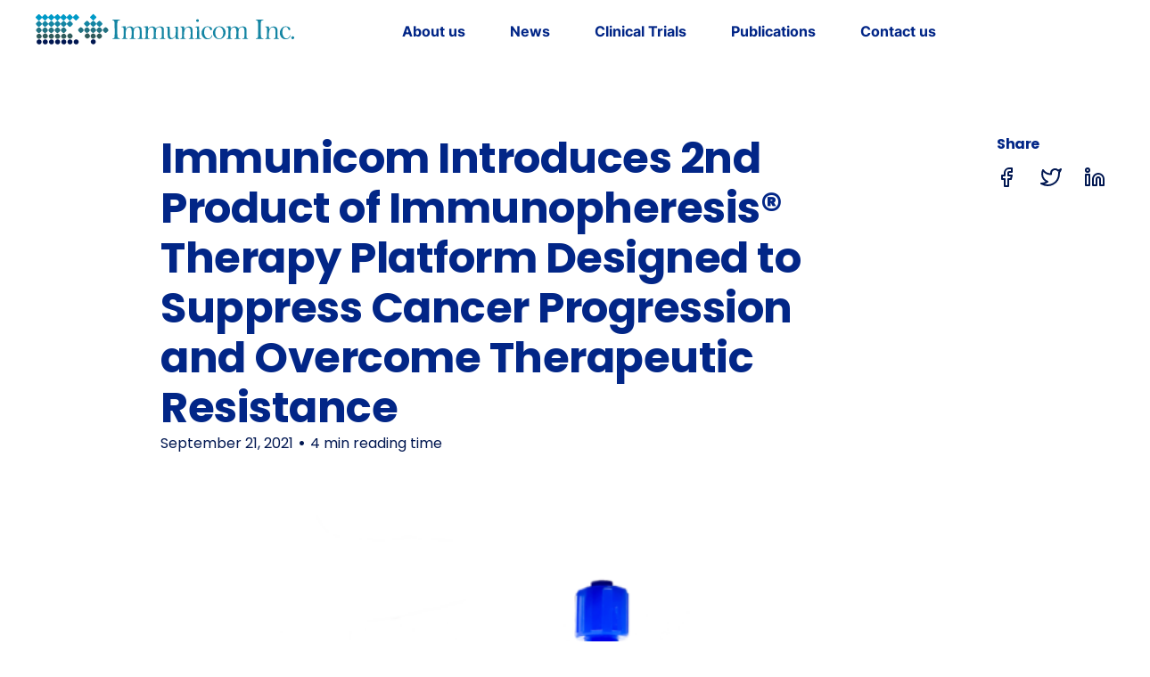

--- FILE ---
content_type: text/html; charset=UTF-8
request_url: https://immunicom.com/press-release/en-06-pre-clinical/
body_size: 15603
content:
<!DOCTYPE html>
<html lang="en-US">
<head><meta charset="UTF-8" /><script>if(navigator.userAgent.match(/MSIE|Internet Explorer/i)||navigator.userAgent.match(/Trident\/7\..*?rv:11/i)){var href=document.location.href;if(!href.match(/[?&]nowprocket/)){if(href.indexOf("?")==-1){if(href.indexOf("#")==-1){document.location.href=href+"?nowprocket=1"}else{document.location.href=href.replace("#","?nowprocket=1#")}}else{if(href.indexOf("#")==-1){document.location.href=href+"&nowprocket=1"}else{document.location.href=href.replace("#","&nowprocket=1#")}}}}</script><script>class RocketLazyLoadScripts{constructor(){this.v="1.2.4",this.triggerEvents=["keydown","mousedown","mousemove","touchmove","touchstart","touchend","wheel"],this.userEventHandler=this._triggerListener.bind(this),this.touchStartHandler=this._onTouchStart.bind(this),this.touchMoveHandler=this._onTouchMove.bind(this),this.touchEndHandler=this._onTouchEnd.bind(this),this.clickHandler=this._onClick.bind(this),this.interceptedClicks=[],window.addEventListener("pageshow",t=>{this.persisted=t.persisted}),window.addEventListener("DOMContentLoaded",()=>{this._preconnect3rdParties()}),this.delayedScripts={normal:[],async:[],defer:[]},this.trash=[],this.allJQueries=[]}_addUserInteractionListener(t){if(document.hidden){t._triggerListener();return}this.triggerEvents.forEach(e=>window.addEventListener(e,t.userEventHandler,{passive:!0})),window.addEventListener("touchstart",t.touchStartHandler,{passive:!0}),window.addEventListener("mousedown",t.touchStartHandler),document.addEventListener("visibilitychange",t.userEventHandler)}_removeUserInteractionListener(){this.triggerEvents.forEach(t=>window.removeEventListener(t,this.userEventHandler,{passive:!0})),document.removeEventListener("visibilitychange",this.userEventHandler)}_onTouchStart(t){"HTML"!==t.target.tagName&&(window.addEventListener("touchend",this.touchEndHandler),window.addEventListener("mouseup",this.touchEndHandler),window.addEventListener("touchmove",this.touchMoveHandler,{passive:!0}),window.addEventListener("mousemove",this.touchMoveHandler),t.target.addEventListener("click",this.clickHandler),this._renameDOMAttribute(t.target,"onclick","rocket-onclick"),this._pendingClickStarted())}_onTouchMove(t){window.removeEventListener("touchend",this.touchEndHandler),window.removeEventListener("mouseup",this.touchEndHandler),window.removeEventListener("touchmove",this.touchMoveHandler,{passive:!0}),window.removeEventListener("mousemove",this.touchMoveHandler),t.target.removeEventListener("click",this.clickHandler),this._renameDOMAttribute(t.target,"rocket-onclick","onclick"),this._pendingClickFinished()}_onTouchEnd(){window.removeEventListener("touchend",this.touchEndHandler),window.removeEventListener("mouseup",this.touchEndHandler),window.removeEventListener("touchmove",this.touchMoveHandler,{passive:!0}),window.removeEventListener("mousemove",this.touchMoveHandler)}_onClick(t){t.target.removeEventListener("click",this.clickHandler),this._renameDOMAttribute(t.target,"rocket-onclick","onclick"),this.interceptedClicks.push(t),t.preventDefault(),t.stopPropagation(),t.stopImmediatePropagation(),this._pendingClickFinished()}_replayClicks(){window.removeEventListener("touchstart",this.touchStartHandler,{passive:!0}),window.removeEventListener("mousedown",this.touchStartHandler),this.interceptedClicks.forEach(t=>{t.target.dispatchEvent(new MouseEvent("click",{view:t.view,bubbles:!0,cancelable:!0}))})}_waitForPendingClicks(){return new Promise(t=>{this._isClickPending?this._pendingClickFinished=t:t()})}_pendingClickStarted(){this._isClickPending=!0}_pendingClickFinished(){this._isClickPending=!1}_renameDOMAttribute(t,e,r){t.hasAttribute&&t.hasAttribute(e)&&(event.target.setAttribute(r,event.target.getAttribute(e)),event.target.removeAttribute(e))}_triggerListener(){this._removeUserInteractionListener(this),"loading"===document.readyState?document.addEventListener("DOMContentLoaded",this._loadEverythingNow.bind(this)):this._loadEverythingNow()}_preconnect3rdParties(){let t=[];document.querySelectorAll("script[type=rocketlazyloadscript][data-rocket-src]").forEach(e=>{let r=e.getAttribute("data-rocket-src");if(r&&0!==r.indexOf("data:")){0===r.indexOf("//")&&(r=location.protocol+r);try{let i=new URL(r).origin;i!==location.origin&&t.push({src:i,crossOrigin:e.crossOrigin||"module"===e.getAttribute("data-rocket-type")})}catch(n){}}}),t=[...new Map(t.map(t=>[JSON.stringify(t),t])).values()],this._batchInjectResourceHints(t,"preconnect")}async _loadEverythingNow(){this.lastBreath=Date.now(),this._delayEventListeners(),this._delayJQueryReady(this),this._handleDocumentWrite(),this._registerAllDelayedScripts(),this._preloadAllScripts(),await this._loadScriptsFromList(this.delayedScripts.normal),await this._loadScriptsFromList(this.delayedScripts.defer),await this._loadScriptsFromList(this.delayedScripts.async);try{await this._triggerDOMContentLoaded(),await this._pendingWebpackRequests(this),await this._triggerWindowLoad()}catch(t){console.error(t)}window.dispatchEvent(new Event("rocket-allScriptsLoaded")),this._waitForPendingClicks().then(()=>{this._replayClicks()}),this._emptyTrash()}_registerAllDelayedScripts(){document.querySelectorAll("script[type=rocketlazyloadscript]").forEach(t=>{t.hasAttribute("data-rocket-src")?t.hasAttribute("async")&&!1!==t.async?this.delayedScripts.async.push(t):t.hasAttribute("defer")&&!1!==t.defer||"module"===t.getAttribute("data-rocket-type")?this.delayedScripts.defer.push(t):this.delayedScripts.normal.push(t):this.delayedScripts.normal.push(t)})}async _transformScript(t){if(await this._littleBreath(),!0===t.noModule&&"noModule"in HTMLScriptElement.prototype){t.setAttribute("data-rocket-status","skipped");return}return new Promise(navigator.userAgent.indexOf("Firefox/")>0||""===navigator.vendor?e=>{let r=document.createElement("script");[...t.attributes].forEach(t=>{let e=t.nodeName;"type"!==e&&("data-rocket-type"===e&&(e="type"),"data-rocket-src"===e&&(e="src"),r.setAttribute(e,t.nodeValue))}),t.text&&(r.text=t.text),r.hasAttribute("src")?(r.addEventListener("load",e),r.addEventListener("error",e)):(r.text=t.text,e());try{t.parentNode.replaceChild(r,t)}catch(i){e()}}:e=>{function r(){t.setAttribute("data-rocket-status","failed"),e()}try{let i=t.getAttribute("data-rocket-type"),n=t.getAttribute("data-rocket-src");i?(t.type=i,t.removeAttribute("data-rocket-type")):t.removeAttribute("type"),t.addEventListener("load",function r(){t.setAttribute("data-rocket-status","executed"),e()}),t.addEventListener("error",r),n?(t.removeAttribute("data-rocket-src"),t.src=n):t.src="data:text/javascript;base64,"+window.btoa(unescape(encodeURIComponent(t.text)))}catch(s){r()}})}async _loadScriptsFromList(t){let e=t.shift();return e&&e.isConnected?(await this._transformScript(e),this._loadScriptsFromList(t)):Promise.resolve()}_preloadAllScripts(){this._batchInjectResourceHints([...this.delayedScripts.normal,...this.delayedScripts.defer,...this.delayedScripts.async],"preload")}_batchInjectResourceHints(t,e){var r=document.createDocumentFragment();t.forEach(t=>{let i=t.getAttribute&&t.getAttribute("data-rocket-src")||t.src;if(i){let n=document.createElement("link");n.href=i,n.rel=e,"preconnect"!==e&&(n.as="script"),t.getAttribute&&"module"===t.getAttribute("data-rocket-type")&&(n.crossOrigin=!0),t.crossOrigin&&(n.crossOrigin=t.crossOrigin),t.integrity&&(n.integrity=t.integrity),r.appendChild(n),this.trash.push(n)}}),document.head.appendChild(r)}_delayEventListeners(){let t={};function e(e,r){!function e(r){!t[r]&&(t[r]={originalFunctions:{add:r.addEventListener,remove:r.removeEventListener},eventsToRewrite:[]},r.addEventListener=function(){arguments[0]=i(arguments[0]),t[r].originalFunctions.add.apply(r,arguments)},r.removeEventListener=function(){arguments[0]=i(arguments[0]),t[r].originalFunctions.remove.apply(r,arguments)});function i(e){return t[r].eventsToRewrite.indexOf(e)>=0?"rocket-"+e:e}}(e),t[e].eventsToRewrite.push(r)}function r(t,e){let r=t[e];Object.defineProperty(t,e,{get:()=>r||function(){},set(i){t["rocket"+e]=r=i}})}e(document,"DOMContentLoaded"),e(window,"DOMContentLoaded"),e(window,"load"),e(window,"pageshow"),e(document,"readystatechange"),r(document,"onreadystatechange"),r(window,"onload"),r(window,"onpageshow")}_delayJQueryReady(t){let e;function r(t){return t.split(" ").map(t=>"load"===t||0===t.indexOf("load.")?"rocket-jquery-load":t).join(" ")}function i(i){if(i&&i.fn&&!t.allJQueries.includes(i)){i.fn.ready=i.fn.init.prototype.ready=function(e){return t.domReadyFired?e.bind(document)(i):document.addEventListener("rocket-DOMContentLoaded",()=>e.bind(document)(i)),i([])};let n=i.fn.on;i.fn.on=i.fn.init.prototype.on=function(){return this[0]===window&&("string"==typeof arguments[0]||arguments[0]instanceof String?arguments[0]=r(arguments[0]):"object"==typeof arguments[0]&&Object.keys(arguments[0]).forEach(t=>{let e=arguments[0][t];delete arguments[0][t],arguments[0][r(t)]=e})),n.apply(this,arguments),this},t.allJQueries.push(i)}e=i}i(window.jQuery),Object.defineProperty(window,"jQuery",{get:()=>e,set(t){i(t)}})}async _pendingWebpackRequests(t){let e=document.querySelector("script[data-webpack]");async function r(){return new Promise(t=>{e.addEventListener("load",t),e.addEventListener("error",t)})}e&&(await r(),await t._requestAnimFrame(),await t._pendingWebpackRequests(t))}async _triggerDOMContentLoaded(){this.domReadyFired=!0,await this._littleBreath(),document.dispatchEvent(new Event("rocket-DOMContentLoaded")),await this._littleBreath(),window.dispatchEvent(new Event("rocket-DOMContentLoaded")),await this._littleBreath(),document.dispatchEvent(new Event("rocket-readystatechange")),await this._littleBreath(),document.rocketonreadystatechange&&document.rocketonreadystatechange()}async _triggerWindowLoad(){await this._littleBreath(),window.dispatchEvent(new Event("rocket-load")),await this._littleBreath(),window.rocketonload&&window.rocketonload(),await this._littleBreath(),this.allJQueries.forEach(t=>t(window).trigger("rocket-jquery-load")),await this._littleBreath();let t=new Event("rocket-pageshow");t.persisted=this.persisted,window.dispatchEvent(t),await this._littleBreath(),window.rocketonpageshow&&window.rocketonpageshow({persisted:this.persisted})}_handleDocumentWrite(){let t=new Map;document.write=document.writeln=function(e){let r=document.currentScript;r||console.error("WPRocket unable to document.write this: "+e);let i=document.createRange(),n=r.parentElement,s=t.get(r);void 0===s&&(s=r.nextSibling,t.set(r,s));let a=document.createDocumentFragment();i.setStart(a,0),a.appendChild(i.createContextualFragment(e)),n.insertBefore(a,s)}}async _littleBreath(){Date.now()-this.lastBreath>45&&(await this._requestAnimFrame(),this.lastBreath=Date.now())}async _requestAnimFrame(){return document.hidden?new Promise(t=>setTimeout(t)):new Promise(t=>requestAnimationFrame(t))}_emptyTrash(){this.trash.forEach(t=>t.remove())}static run(){let t=new RocketLazyLoadScripts;t._addUserInteractionListener(t)}}RocketLazyLoadScripts.run();</script>
	<!-- Google Tag Manager -->
<script type="rocketlazyloadscript">(function(w,d,s,l,i){w[l]=w[l]||[];w[l].push({'gtm.start':
new Date().getTime(),event:'gtm.js'});var f=d.getElementsByTagName(s)[0],
j=d.createElement(s),dl=l!='dataLayer'?'&l='+l:'';j.async=true;j.src=
'https://www.googletagmanager.com/gtm.js?id='+i+dl;f.parentNode.insertBefore(j,f);
})(window,document,'script','dataLayer','GTM-T4LW892');</script>
<!-- End Google Tag Manager -->

<!-- Responsive -->
<meta content="width=device-width, initial-scale=1.0" name="viewport">

<!-- Remove IE's ability to use compatibility mode -->
<meta http-equiv="X-UA-Compatible" content="IE=edge" />

<!-- Correct type -->


<!-- Disable phone formatin on safari -->
<meta name="format-detection" content="telephone=no">

<!-- Speed up fetching of external assets -->
<link rel="dns-prefetch" href="//fonts.googleapis.com">
<link rel="dns-prefetch" href="//ajax.googleapis.com">
<link rel="dns-prefetch" href="//www.google-analytics.com">

<!-- Win phone Meta -->
<meta name="application-name" content="Immunicom"/>

<!-- Apple -->
<meta name="apple-mobile-web-app-title" content="Immunicom">
<meta name="apple-mobile-web-app-capable" content="yes">
<link rel="apple-touch-startup-image" href="https://immunicom.com/wp-content/themes/immunicom/public/favicon.svg">

<!-- General -->
<link rel="shortcut icon" href="https://immunicom.com/wp-content/themes/immunicom/public/favicon.svg" /><meta name='robots' content='index, follow, max-image-preview:large, max-snippet:-1, max-video-preview:-1' />

	<!-- This site is optimized with the Yoast SEO plugin v21.5 - https://yoast.com/wordpress/plugins/seo/ -->
	<title>Immunicom Introduces 2nd Product of Immunopheresis® Therapy Platform Designed to Suppress Cancer Progression and Overcome Therapeutic Resistance - Immunicom</title>
	<link rel="canonical" href="https://immunicom.com/press-release/en-06-pre-clinical/" />
	<meta property="og:locale" content="en_US" />
	<meta property="og:type" content="article" />
	<meta property="og:title" content="Immunicom Introduces 2nd Product of Immunopheresis® Therapy Platform Designed to Suppress Cancer Progression and Overcome Therapeutic Resistance - Immunicom" />
	<meta property="og:url" content="https://immunicom.com/press-release/en-06-pre-clinical/" />
	<meta property="og:site_name" content="Immunicom" />
	<meta property="article:modified_time" content="2021-09-21T05:35:01+00:00" />
	<meta property="og:image" content="https://immunicom.com/wp-content/uploads/2021/09/EN-06-LW-02-546x682.png" />
	<meta property="og:image:width" content="546" />
	<meta property="og:image:height" content="682" />
	<meta property="og:image:type" content="image/png" />
	<meta name="twitter:card" content="summary_large_image" />
	<script type="application/ld+json" class="yoast-schema-graph">{"@context":"https://schema.org","@graph":[{"@type":"WebPage","@id":"https://immunicom.com/press-release/en-06-pre-clinical/","url":"https://immunicom.com/press-release/en-06-pre-clinical/","name":"Immunicom Introduces 2nd Product of Immunopheresis® Therapy Platform Designed to Suppress Cancer Progression and Overcome Therapeutic Resistance - Immunicom","isPartOf":{"@id":"https://immunicom.com/#website"},"primaryImageOfPage":{"@id":"https://immunicom.com/press-release/en-06-pre-clinical/#primaryimage"},"image":{"@id":"https://immunicom.com/press-release/en-06-pre-clinical/#primaryimage"},"thumbnailUrl":"https://immunicom.com/wp-content/uploads/2021/09/EN-06-LW-02.png","datePublished":"2021-09-21T15:00:00+00:00","dateModified":"2021-09-21T05:35:01+00:00","breadcrumb":{"@id":"https://immunicom.com/press-release/en-06-pre-clinical/#breadcrumb"},"inLanguage":"en-US","potentialAction":[{"@type":"ReadAction","target":["https://immunicom.com/press-release/en-06-pre-clinical/"]}]},{"@type":"ImageObject","inLanguage":"en-US","@id":"https://immunicom.com/press-release/en-06-pre-clinical/#primaryimage","url":"https://immunicom.com/wp-content/uploads/2021/09/EN-06-LW-02.png","contentUrl":"https://immunicom.com/wp-content/uploads/2021/09/EN-06-LW-02.png","width":2886,"height":3608},{"@type":"BreadcrumbList","@id":"https://immunicom.com/press-release/en-06-pre-clinical/#breadcrumb","itemListElement":[{"@type":"ListItem","position":1,"name":"Home","item":"https://immunicom.com/"},{"@type":"ListItem","position":2,"name":"Press release","item":"https://immunicom.com/press-release/"},{"@type":"ListItem","position":3,"name":"Immunicom Introduces 2nd Product of Immunopheresis® Therapy Platform Designed to Suppress Cancer Progression and Overcome Therapeutic Resistance"}]},{"@type":"WebSite","@id":"https://immunicom.com/#website","url":"https://immunicom.com/","name":"Immunicom","description":"Immunotherapy For Cancer","potentialAction":[{"@type":"SearchAction","target":{"@type":"EntryPoint","urlTemplate":"https://immunicom.com/?s={search_term_string}"},"query-input":"required name=search_term_string"}],"inLanguage":"en-US"}]}</script>
	<!-- / Yoast SEO plugin. -->



<style>
img.wp-smiley,
img.emoji {
	display: inline !important;
	border: none !important;
	box-shadow: none !important;
	height: 1em !important;
	width: 1em !important;
	margin: 0 0.07em !important;
	vertical-align: -0.1em !important;
	background: none !important;
	padding: 0 !important;
}
</style>
	<link rel='stylesheet' id='wp-block-library-css' href='https://immunicom.com/wp-includes/css/dist/block-library/style.min.css?ver=c1797a9ee47518382cd1b88eca118e70' media='all' />
<link rel='stylesheet' id='immunicom-block-style-css' href='https://immunicom.com/wp-content/themes/immunicom/public/applicationBlocks-9e29c8839a0a245e078b.css?ver=1.2.3' media='all' />
<style id='classic-theme-styles-inline-css'>
/*! This file is auto-generated */
.wp-block-button__link{color:#fff;background-color:#32373c;border-radius:9999px;box-shadow:none;text-decoration:none;padding:calc(.667em + 2px) calc(1.333em + 2px);font-size:1.125em}.wp-block-file__button{background:#32373c;color:#fff;text-decoration:none}
</style>
<style id='global-styles-inline-css'>
body{--wp--preset--color--black: #000000;--wp--preset--color--cyan-bluish-gray: #abb8c3;--wp--preset--color--white: #FFFFFF;--wp--preset--color--pale-pink: #f78da7;--wp--preset--color--vivid-red: #cf2e2e;--wp--preset--color--luminous-vivid-orange: #ff6900;--wp--preset--color--luminous-vivid-amber: #fcb900;--wp--preset--color--light-green-cyan: #7bdcb5;--wp--preset--color--vivid-green-cyan: #00d084;--wp--preset--color--pale-cyan-blue: #8ed1fc;--wp--preset--color--vivid-cyan-blue: #0693e3;--wp--preset--color--vivid-purple: #9b51e0;--wp--preset--color--primary: #022687;--wp--preset--color--maiden: #0332B2;--wp--preset--color--stratos: #011751;--wp--preset--color--secondary: #05A8AA;--wp--preset--color--caribbean: #06BDBF;--wp--preset--color--iceberg: #E6F6F7;--wp--preset--color--mosque: #036566;--wp--preset--color--tertiary: #FBA100;--wp--preset--color--golden: #FFC660;--wp--preset--color--zircon: #F2F6FF;--wp--preset--color--zumbul: #E7EDFF;--wp--preset--color--ghost: #CDD1DC;--wp--preset--color--manatee: #808BA8;--wp--preset--color--fiord: #4D5D82;--wp--preset--color--space: #333940;--wp--preset--color--amaranth: #ED254E;--wp--preset--color--quake: #23282D;--wp--preset--color--smoke: #6C7580;--wp--preset--color--transparent: transparent;--wp--preset--gradient--vivid-cyan-blue-to-vivid-purple: linear-gradient(135deg,rgba(6,147,227,1) 0%,rgb(155,81,224) 100%);--wp--preset--gradient--light-green-cyan-to-vivid-green-cyan: linear-gradient(135deg,rgb(122,220,180) 0%,rgb(0,208,130) 100%);--wp--preset--gradient--luminous-vivid-amber-to-luminous-vivid-orange: linear-gradient(135deg,rgba(252,185,0,1) 0%,rgba(255,105,0,1) 100%);--wp--preset--gradient--luminous-vivid-orange-to-vivid-red: linear-gradient(135deg,rgba(255,105,0,1) 0%,rgb(207,46,46) 100%);--wp--preset--gradient--very-light-gray-to-cyan-bluish-gray: linear-gradient(135deg,rgb(238,238,238) 0%,rgb(169,184,195) 100%);--wp--preset--gradient--cool-to-warm-spectrum: linear-gradient(135deg,rgb(74,234,220) 0%,rgb(151,120,209) 20%,rgb(207,42,186) 40%,rgb(238,44,130) 60%,rgb(251,105,98) 80%,rgb(254,248,76) 100%);--wp--preset--gradient--blush-light-purple: linear-gradient(135deg,rgb(255,206,236) 0%,rgb(152,150,240) 100%);--wp--preset--gradient--blush-bordeaux: linear-gradient(135deg,rgb(254,205,165) 0%,rgb(254,45,45) 50%,rgb(107,0,62) 100%);--wp--preset--gradient--luminous-dusk: linear-gradient(135deg,rgb(255,203,112) 0%,rgb(199,81,192) 50%,rgb(65,88,208) 100%);--wp--preset--gradient--pale-ocean: linear-gradient(135deg,rgb(255,245,203) 0%,rgb(182,227,212) 50%,rgb(51,167,181) 100%);--wp--preset--gradient--electric-grass: linear-gradient(135deg,rgb(202,248,128) 0%,rgb(113,206,126) 100%);--wp--preset--gradient--midnight: linear-gradient(135deg,rgb(2,3,129) 0%,rgb(40,116,252) 100%);--wp--preset--font-size--small: 13px;--wp--preset--font-size--medium: 20px;--wp--preset--font-size--large: 36px;--wp--preset--font-size--x-large: 42px;--wp--preset--spacing--20: 0.44rem;--wp--preset--spacing--30: 0.67rem;--wp--preset--spacing--40: 1rem;--wp--preset--spacing--50: 1.5rem;--wp--preset--spacing--60: 2.25rem;--wp--preset--spacing--70: 3.38rem;--wp--preset--spacing--80: 5.06rem;--wp--preset--shadow--natural: 6px 6px 9px rgba(0, 0, 0, 0.2);--wp--preset--shadow--deep: 12px 12px 50px rgba(0, 0, 0, 0.4);--wp--preset--shadow--sharp: 6px 6px 0px rgba(0, 0, 0, 0.2);--wp--preset--shadow--outlined: 6px 6px 0px -3px rgba(255, 255, 255, 1), 6px 6px rgba(0, 0, 0, 1);--wp--preset--shadow--crisp: 6px 6px 0px rgba(0, 0, 0, 1);}:where(.is-layout-flex){gap: 0.5em;}:where(.is-layout-grid){gap: 0.5em;}body .is-layout-flow > .alignleft{float: left;margin-inline-start: 0;margin-inline-end: 2em;}body .is-layout-flow > .alignright{float: right;margin-inline-start: 2em;margin-inline-end: 0;}body .is-layout-flow > .aligncenter{margin-left: auto !important;margin-right: auto !important;}body .is-layout-constrained > .alignleft{float: left;margin-inline-start: 0;margin-inline-end: 2em;}body .is-layout-constrained > .alignright{float: right;margin-inline-start: 2em;margin-inline-end: 0;}body .is-layout-constrained > .aligncenter{margin-left: auto !important;margin-right: auto !important;}body .is-layout-constrained > :where(:not(.alignleft):not(.alignright):not(.alignfull)){max-width: var(--wp--style--global--content-size);margin-left: auto !important;margin-right: auto !important;}body .is-layout-constrained > .alignwide{max-width: var(--wp--style--global--wide-size);}body .is-layout-flex{display: flex;}body .is-layout-flex{flex-wrap: wrap;align-items: center;}body .is-layout-flex > *{margin: 0;}body .is-layout-grid{display: grid;}body .is-layout-grid > *{margin: 0;}:where(.wp-block-columns.is-layout-flex){gap: 2em;}:where(.wp-block-columns.is-layout-grid){gap: 2em;}:where(.wp-block-post-template.is-layout-flex){gap: 1.25em;}:where(.wp-block-post-template.is-layout-grid){gap: 1.25em;}.has-black-color{color: var(--wp--preset--color--black) !important;}.has-cyan-bluish-gray-color{color: var(--wp--preset--color--cyan-bluish-gray) !important;}.has-white-color{color: var(--wp--preset--color--white) !important;}.has-pale-pink-color{color: var(--wp--preset--color--pale-pink) !important;}.has-vivid-red-color{color: var(--wp--preset--color--vivid-red) !important;}.has-luminous-vivid-orange-color{color: var(--wp--preset--color--luminous-vivid-orange) !important;}.has-luminous-vivid-amber-color{color: var(--wp--preset--color--luminous-vivid-amber) !important;}.has-light-green-cyan-color{color: var(--wp--preset--color--light-green-cyan) !important;}.has-vivid-green-cyan-color{color: var(--wp--preset--color--vivid-green-cyan) !important;}.has-pale-cyan-blue-color{color: var(--wp--preset--color--pale-cyan-blue) !important;}.has-vivid-cyan-blue-color{color: var(--wp--preset--color--vivid-cyan-blue) !important;}.has-vivid-purple-color{color: var(--wp--preset--color--vivid-purple) !important;}.has-black-background-color{background-color: var(--wp--preset--color--black) !important;}.has-cyan-bluish-gray-background-color{background-color: var(--wp--preset--color--cyan-bluish-gray) !important;}.has-white-background-color{background-color: var(--wp--preset--color--white) !important;}.has-pale-pink-background-color{background-color: var(--wp--preset--color--pale-pink) !important;}.has-vivid-red-background-color{background-color: var(--wp--preset--color--vivid-red) !important;}.has-luminous-vivid-orange-background-color{background-color: var(--wp--preset--color--luminous-vivid-orange) !important;}.has-luminous-vivid-amber-background-color{background-color: var(--wp--preset--color--luminous-vivid-amber) !important;}.has-light-green-cyan-background-color{background-color: var(--wp--preset--color--light-green-cyan) !important;}.has-vivid-green-cyan-background-color{background-color: var(--wp--preset--color--vivid-green-cyan) !important;}.has-pale-cyan-blue-background-color{background-color: var(--wp--preset--color--pale-cyan-blue) !important;}.has-vivid-cyan-blue-background-color{background-color: var(--wp--preset--color--vivid-cyan-blue) !important;}.has-vivid-purple-background-color{background-color: var(--wp--preset--color--vivid-purple) !important;}.has-black-border-color{border-color: var(--wp--preset--color--black) !important;}.has-cyan-bluish-gray-border-color{border-color: var(--wp--preset--color--cyan-bluish-gray) !important;}.has-white-border-color{border-color: var(--wp--preset--color--white) !important;}.has-pale-pink-border-color{border-color: var(--wp--preset--color--pale-pink) !important;}.has-vivid-red-border-color{border-color: var(--wp--preset--color--vivid-red) !important;}.has-luminous-vivid-orange-border-color{border-color: var(--wp--preset--color--luminous-vivid-orange) !important;}.has-luminous-vivid-amber-border-color{border-color: var(--wp--preset--color--luminous-vivid-amber) !important;}.has-light-green-cyan-border-color{border-color: var(--wp--preset--color--light-green-cyan) !important;}.has-vivid-green-cyan-border-color{border-color: var(--wp--preset--color--vivid-green-cyan) !important;}.has-pale-cyan-blue-border-color{border-color: var(--wp--preset--color--pale-cyan-blue) !important;}.has-vivid-cyan-blue-border-color{border-color: var(--wp--preset--color--vivid-cyan-blue) !important;}.has-vivid-purple-border-color{border-color: var(--wp--preset--color--vivid-purple) !important;}.has-vivid-cyan-blue-to-vivid-purple-gradient-background{background: var(--wp--preset--gradient--vivid-cyan-blue-to-vivid-purple) !important;}.has-light-green-cyan-to-vivid-green-cyan-gradient-background{background: var(--wp--preset--gradient--light-green-cyan-to-vivid-green-cyan) !important;}.has-luminous-vivid-amber-to-luminous-vivid-orange-gradient-background{background: var(--wp--preset--gradient--luminous-vivid-amber-to-luminous-vivid-orange) !important;}.has-luminous-vivid-orange-to-vivid-red-gradient-background{background: var(--wp--preset--gradient--luminous-vivid-orange-to-vivid-red) !important;}.has-very-light-gray-to-cyan-bluish-gray-gradient-background{background: var(--wp--preset--gradient--very-light-gray-to-cyan-bluish-gray) !important;}.has-cool-to-warm-spectrum-gradient-background{background: var(--wp--preset--gradient--cool-to-warm-spectrum) !important;}.has-blush-light-purple-gradient-background{background: var(--wp--preset--gradient--blush-light-purple) !important;}.has-blush-bordeaux-gradient-background{background: var(--wp--preset--gradient--blush-bordeaux) !important;}.has-luminous-dusk-gradient-background{background: var(--wp--preset--gradient--luminous-dusk) !important;}.has-pale-ocean-gradient-background{background: var(--wp--preset--gradient--pale-ocean) !important;}.has-electric-grass-gradient-background{background: var(--wp--preset--gradient--electric-grass) !important;}.has-midnight-gradient-background{background: var(--wp--preset--gradient--midnight) !important;}.has-small-font-size{font-size: var(--wp--preset--font-size--small) !important;}.has-medium-font-size{font-size: var(--wp--preset--font-size--medium) !important;}.has-large-font-size{font-size: var(--wp--preset--font-size--large) !important;}.has-x-large-font-size{font-size: var(--wp--preset--font-size--x-large) !important;}
.wp-block-navigation a:where(:not(.wp-element-button)){color: inherit;}
:where(.wp-block-post-template.is-layout-flex){gap: 1.25em;}:where(.wp-block-post-template.is-layout-grid){gap: 1.25em;}
:where(.wp-block-columns.is-layout-flex){gap: 2em;}:where(.wp-block-columns.is-layout-grid){gap: 2em;}
.wp-block-pullquote{font-size: 1.5em;line-height: 1.6;}
</style>
<link rel='stylesheet' id='immunicom-theme-styles-css' href='https://immunicom.com/wp-content/themes/immunicom/public/application-9e29c8839a0a245e078b.css?ver=1.2.3' media='all' />
<link rel="https://api.w.org/" href="https://immunicom.com/wp-json/" /><link rel="alternate" type="application/json" href="https://immunicom.com/wp-json/wp/v2/press-release/1083" /><link rel="EditURI" type="application/rsd+xml" title="RSD" href="https://immunicom.com/xmlrpc.php?rsd" />

<link rel='shortlink' href='https://immunicom.com/?p=1083' />
<link rel="alternate" type="application/json+oembed" href="https://immunicom.com/wp-json/oembed/1.0/embed?url=https%3A%2F%2Fimmunicom.com%2Fpress-release%2Fen-06-pre-clinical%2F" />
<link rel="alternate" type="text/xml+oembed" href="https://immunicom.com/wp-json/oembed/1.0/embed?url=https%3A%2F%2Fimmunicom.com%2Fpress-release%2Fen-06-pre-clinical%2F&#038;format=xml" />
<link rel="icon" href="https://immunicom.com/wp-content/uploads/2022/03/cropped-favicon-32x32.png" sizes="32x32" />
<link rel="icon" href="https://immunicom.com/wp-content/uploads/2022/03/cropped-favicon-192x192.png" sizes="192x192" />
<link rel="apple-touch-icon" href="https://immunicom.com/wp-content/uploads/2022/03/cropped-favicon-180x180.png" />
<meta name="msapplication-TileImage" content="https://immunicom.com/wp-content/uploads/2022/03/cropped-favicon-270x270.png" />
<noscript><style id="rocket-lazyload-nojs-css">.rll-youtube-player, [data-lazy-src]{display:none !important;}</style></noscript></head>
<body class="press-release-template-default single single-press-release postid-1083">

<!-- Google Tag Manager (noscript) -->
<noscript><iframe src="https://www.googletagmanager.com/ns.html?id=GTM-T4LW892"
height="0" width="0" style="display:none;visibility:hidden"></iframe></noscript>
<!-- End Google Tag Manager (noscript) --><header class="layout-three-columns header">
	<div class="layout-three-columns__wrap header__wrap">

					<div class="layout-three-columns__column header__column header__column--left">
				<div class="header__logo"><a
	class="logo"
	href="https://immunicom.com"
>
	<img
 src="data:image/svg+xml,%3Csvg%20xmlns='http://www.w3.org/2000/svg'%20viewBox='0%200%200%200'%3E%3C/svg%3E"
	alt="Immunicom"
	title="Immunicom"
	class="logo__img"
 data-lazy-src="https://immunicom.com/wp-content/themes/immunicom/public/logo.svg"	/><noscript><img
	src="https://immunicom.com/wp-content/themes/immunicom/public/logo.svg"
	alt="Immunicom"
	title="Immunicom"
	class="logo__img"
	/></noscript>
</a>
</div>			</div>
		
					<div class="layout-three-columns__column header__column header__column--center">
				<div class="header__menu"><ul class="menu-horizontal js-main-menu"><li class="menu-horizontal__item js-menu-item menu-horizontal__item--has-children menu-horizontal__item--38 menu-horizontal__item-type--post_type menu-horizontal__item-object-type--page"><a href="https://immunicom.com/about/" aria-expanded="false" class="menu-horizontal__link js-main-menu-link"><span class="menu-horizontal__link-text">About us</span></a>
	<ul class="menu-horizontal__sub-menu menu-horizontal__sub-menu--1 js-submenu">
    <li class="menu-horizontal__sub-menu-item menu-horizontal__sub-menu-item--1 menu-horizontal__item--153 menu-horizontal__item-type--post_type menu-horizontal__item-object-type--page"><a href="https://immunicom.com/leadership/" class="menu-horizontal__sub-menu-link js-main-menu-link"><span class="menu-horizontal__sub-menu-link-text">Leadership</span></a></li>
    <li class="menu-horizontal__sub-menu-item menu-horizontal__sub-menu-item--1 menu-horizontal__item--244 menu-horizontal__item-type--post_type menu-horizontal__item-object-type--page"><a href="https://immunicom.com/history/" class="menu-horizontal__sub-menu-link js-main-menu-link"><span class="menu-horizontal__sub-menu-link-text">History</span></a></li>
</ul>
</li>
<li class="menu-horizontal__item js-menu-item menu-horizontal__item--1415 menu-horizontal__item-type--post_type menu-horizontal__item-object-type--page"><a href="https://immunicom.com/news-and-media/" class="menu-horizontal__link js-main-menu-link"><span class="menu-horizontal__link-text">News</span></a></li>
<li class="menu-horizontal__item js-menu-item menu-horizontal__item--965 menu-horizontal__item-type--post_type menu-horizontal__item-object-type--page"><a href="https://immunicom.com/clinical-trials/" class="menu-horizontal__link js-main-menu-link"><span class="menu-horizontal__link-text">Clinical Trials</span></a></li>
<li class="menu-horizontal__item js-menu-item menu-horizontal__item--1121 menu-horizontal__item-type--post_type menu-horizontal__item-object-type--page"><a href="https://immunicom.com/publications/" class="menu-horizontal__link js-main-menu-link"><span class="menu-horizontal__link-text">Publications</span></a></li>
<li class="menu-horizontal__item js-menu-item menu-horizontal__item--975 menu-horizontal__item-type--post_type menu-horizontal__item-object-type--page"><a href="https://immunicom.com/contact-us/" class="menu-horizontal__link js-main-menu-link"><span class="menu-horizontal__link-text">Contact us</span></a></li>
</ul></div>			</div>
		
					<div class="layout-three-columns__column header__column header__column--right">
				<div class="header__language-switcher"></div><button class="hamburger js-hamburger">
	<span class="hamburger__wrap">
		<span class="hamburger__line hamburger__line--1"></span>
		<span class="hamburger__line hamburger__line--2"></span>
		<span class="hamburger__line hamburger__line--3"></span>
	</span>
</button>			</div>
		
	</div>
</header><div
	class="drawer js-drawer drawer__position--left"
	data-trigger="js-hamburger"
	data-overlay="js-page-overlay"
>
	<div class="drawer__menu"><ul class="menu-vertical"><li class="menu-vertical__item js-menu-item menu-vertical__item--has-children menu-vertical__item--38 menu-vertical__item-type--post_type menu-vertical__item-object-type--page"><a href="https://immunicom.com/about/" aria-expanded="false" class="menu-vertical__link"><span class="menu-vertical__link-text">About us</span></a>
	<ul class="menu-vertical__sub-menu menu-vertical__sub-menu--1 js-submenu">
    <li class="menu-vertical__sub-menu-item menu-vertical__sub-menu-item--1 menu-vertical__item--153 menu-vertical__item-type--post_type menu-vertical__item-object-type--page"><a href="https://immunicom.com/leadership/" class="menu-vertical__sub-menu-link"><span class="menu-vertical__sub-menu-link-text">Leadership</span></a></li>
    <li class="menu-vertical__sub-menu-item menu-vertical__sub-menu-item--1 menu-vertical__item--244 menu-vertical__item-type--post_type menu-vertical__item-object-type--page"><a href="https://immunicom.com/history/" class="menu-vertical__sub-menu-link"><span class="menu-vertical__sub-menu-link-text">History</span></a></li>
</ul>
</li>
<li class="menu-vertical__item js-menu-item menu-vertical__item--1415 menu-vertical__item-type--post_type menu-vertical__item-object-type--page"><a href="https://immunicom.com/news-and-media/" class="menu-vertical__link"><span class="menu-vertical__link-text">News</span></a></li>
<li class="menu-vertical__item js-menu-item menu-vertical__item--965 menu-vertical__item-type--post_type menu-vertical__item-object-type--page"><a href="https://immunicom.com/clinical-trials/" class="menu-vertical__link"><span class="menu-vertical__link-text">Clinical Trials</span></a></li>
<li class="menu-vertical__item js-menu-item menu-vertical__item--1121 menu-vertical__item-type--post_type menu-vertical__item-object-type--page"><a href="https://immunicom.com/publications/" class="menu-vertical__link"><span class="menu-vertical__link-text">Publications</span></a></li>
<li class="menu-vertical__item js-menu-item menu-vertical__item--975 menu-vertical__item-type--post_type menu-vertical__item-object-type--page"><a href="https://immunicom.com/contact-us/" class="menu-vertical__link"><span class="menu-vertical__link-text">Contact us</span></a></li>
</ul></div></div><div class="page-overlay"></div>
<main class="main-content">
<div class="layout single-layout single-layout--has-content-offset">
	<div class="layout__main single-layout__main">
					<div class="layout__header single-layout__header">
				<h1 class="heading heading__color--primary heading__size--bigger heading__align--left    single-layout__heading-main">
		<div class="heading__content">
		<strong>Immunicom Introduces 2nd Product of Immunopheresis® Therapy Platform Designed to Suppress Cancer Progression and Overcome Therapeutic Resistance</strong>	</div>
</h1><div class="post-meta post-meta">
<p class="paragraph paragraph__color--stratos paragraph__size--medium paragraph__align--left">
	September 21, 2021</p><p class="paragraph paragraph__color--stratos paragraph__size--medium paragraph__align--left">
	4 min reading time</p></div>			</div>
				<div class="layout__main-inner single-layout__main-inner">
			<div class="layout single-layout__featured-image">
	<div class="layout__main single-layout__featured-image__main">
				<div class="layout__main-inner single-layout__featured-image__main-inner">
			<div class="image__wrap image__align--left">
				<img src="data:image/svg+xml,%3Csvg%20xmlns='http://www.w3.org/2000/svg'%20viewBox='0%200%200%200'%3E%3C/svg%3E" class="image   image--full-width" alt="" data-lazy-src="https://immunicom.com/wp-content/uploads/2021/09/EN-06-LW-02-546x682.png" /><noscript><img src="https://immunicom.com/wp-content/uploads/2021/09/EN-06-LW-02-546x682.png" class="image   image--full-width" alt="" /></noscript>
		</div>		</div>
			</div>
	</div><div class="wrapper wrapper__bg-color  wrapper__spacing-bottom-large--40" >

	
			<div class="wrapper__container wrapper__container-width-large--default wrapper__gutter-large--default">
			<div class="wrapper__inner wrapper__width-large--12">
				<h3 class="heading heading__color--primary heading__size--big heading__align--left    block-heading__heading">
		<div class="heading__content">
		<em>Immunotherapy device intended to safely filter-out IL-6 cytokine through novel subtractive therapy</em><br><strong><em> </em></strong><br><em>Initiation of pre-clinical program is critical first step in Immunicom’s targeted program for rapid progression into human clinical studies by early 2022</em>	</div>
</h3>			</div>
		</div>
	</div>


<div class="wrapper wrapper__bg-color  wrapper__spacing-bottom-large--40" >

	
			<div class="wrapper__container wrapper__container-width-large--default wrapper__gutter-large--default">
			<div class="wrapper__inner wrapper__width-large--12">
				<p class="paragraph paragraph__color--stratos paragraph__size--default paragraph__align--left   block-paragraph__paragraph">
	<strong>SAN DIEGO, Sept. 20, 2021 </strong>– <a href="https://bit.ly/396yv1L">Immunicom, Inc</a>., a global biotechnology leader in developing subtractive therapies to treat life-threatening diseases, today announced the company has begun pre-clinical trials investigating the safety and efficacy of the EN-06 column. The EN-06 column is a new therapeutic device designed to reduce systemic levels of interleukin-6 (IL-6), an immune factor, that when overproduced can promote cancer progression, create resistance to existing therapies, and contribute to life threatening side effects. In addition to cancer, IL-6 is also associated with complications in patients with COVID-19 and various autoimmune diseases.<br> <br>Immunicom’s “subtractive” therapeutic strategy differs from conventional modalities in that it uses a highly selective filtration device to target and remove immune inhibitors by circulating a patient’s blood outside of the body, through the filter, and back into the body. This differs from “additive” treatment strategies, like pharmaceuticals, which are at greater risk of toxicity and side effects because they must enter the body. By being both highly selective and subtractive in nature, the Immunopheresis<sup>®</sup> therapy utilizes columns designed to capture and remove specific cytokines, such as IL-6, from the blood &#8211; a novel therapeutic strategy for countering conditions caused by cytokine overproduction.<br> <br>“IL-6 is an inflammatory cytokine associated with poor prognosis and decreased overall survival in various cancer states. While IL-6 is a well-known drug target, drug resistance and side effects are significant issues for oncologists and patients,” said Immunicom Chief Clinical Officer, Dr. Victoria Manax. “Immunicom’s novel approach to clear IL-6 has the potential to be a real game changer in the oncology field.  If successful, the company’s subtractive therapy may not only halt tumorigenesis but also overcome the historical issues we have seen with drug therapies.”<br> <br>“Current additive treatments target IL-6 with antibodies that bind to the cytokine and do not clear IL-6 from the body. Our unique subtractive approach is the first therapy designed to clear IL-6 by filtering it out of the patient’s body,” said Immunicom CEO, Amir Jafri. “The Immunopheresis therapy platform has shown promising results in targeting other specific cytokine for late-stage cancer patients with its first product, the LW-02 column, providing us confidence in achieving similar results with the EN-06 column.”<br> <br>The pre-clinical trial is being conducted at the University of Agriculture at Krakow and American Heart of Poland and is expected to be complete by November 2021. EN-06 column is the second product of the Immunopheresis therapy platform. The first product, LW-02 column, is designed to safely target sTNFR cytokines and has received U.S. FDA Breakthrough Device designation for stage IV metastatic cancer and European regulatory clearance for use in adults with advanced, refractory, triple negative breast cancer (TNBC).<br> <br>Sign up for <a href="https://immunicom.com/subscribe/">Immunicom’s newsletter</a> for updates about this study and other Immunicom news, or <a href="https://twitter.com/immunicom?lang=en">follow our Twitter page</a>.<br> <br><strong>About Immunicom</strong><br>Immunicom, Inc. creates novel immunotherapies designed to treat a variety of diseases using its breakthrough Immunopheresis<sup>®</sup> technology platform to improve patient access and affordability. The privately held medical technology company develops innovative, non-pharmaceutical approaches for treating cancer, autoimmune disorders, and inflammatory and renal diseases. Immunicom’s revolutionary blood-filtering Immunopheresis technology has the potential to effectively treat a wide variety of cancer types, including those that have not responded to other treatment strategies, with possibly fewer side effects. Immunicom’s lead product, the LW-02 column, has received U.S. FDA Breakthrough Device designation for stage IV metastatic cancer and European regulatory clearance (CE Mark certification) for use in adults with advanced, refractory, triple negative breast cancer (TNBC). Immunopheresis is currently being evaluated in several global oncology trials for multiple cancers. Immunicom is headquartered in San Diego, CA with operations in Philadelphia, PA, Houston, TX, and Krakow, Poland.<br> <br><strong>Forward Looking Statements</strong><br>This press release contains certain forward-looking statements regarding Immunicom device capabilities.  All such statements are based upon current Immunicom expectations and involve a number of business and technical risks and uncertainties that could cause actual results to differ materially from anticipated results described, implied or projected in any forward-looking statement, including, without limitation, clinical trial results, regulatory approvals, unexpected changes in technologies, uncertainties inherent in product development and commercialization, intellectual property protection, and the ability of our products to gain market acceptance.</p>			</div>
		</div>
	</div>
		</div>
			</div>
			<div class="layout__sidebar single-layout__sidebar">
			<h3 class="heading heading__color--primary heading__size--medium heading__align--left">
		<div class="heading__content">
		<strong>Share</strong>	</div>
</h3><ul class="social-links">
					<li class="social-links__item">
			<a class="social-links__link"
			   href="https://www.facebook.com/sharer/sharer.php?u=https://immunicom.com/press-release/en-06-pre-clinical/"
			   title="Facebook"
			   target="_blank" rel=&quot;noreferrer noopener&quot;>
				<i class="icon icon icon__color--stratos icon__facebook-icon social-links__icon">
	<svg width='24' height='24' viewBox='0 0 24 24' xmlns='http://www.w3.org/2000/svg'><path fill-rule='evenodd' clip-rule='evenodd' d='M17 2H14C11.2386 2 9 4.23858 9 7V10H6V14H9V22H13V14H16L17 10H13V7C13 6.44772 13.4477 6 14 6H17V2Z' stroke='currentColor' stroke-width='2' stroke-linecap='round' stroke-linejoin='round' /></svg></i>			</a>
		</li>
					<li class="social-links__item">
			<a class="social-links__link"
			   href="https://twitter.com/intent/tweet?text=%20-%20https://immunicom.com/press-release/en-06-pre-clinical/"
			   title="Twitter"
			   target="_blank" rel=&quot;noreferrer noopener&quot;>
				<i class="icon icon icon__color--stratos icon__twitter-icon social-links__icon">
	<svg width='24' height='24' viewBox='0 0 24 24' xmlns='http://www.w3.org/2000/svg'><path fill-rule='evenodd' clip-rule='evenodd' d='M23 3.00001C22.0424 3.67549 20.9821 4.19212 19.86 4.53001C18.6264 3.11155 16.6384 2.61412 14.8821 3.28446C13.1258 3.9548 11.9748 5.65031 12 7.53001V8.53001C8.43066 8.62256 5.05203 6.92198 3 4.00001C3 4.00001 -1 13 8 17C5.94053 18.398 3.48716 19.0989 1 19C10 24 21 19 21 7.50001C20.9991 7.22146 20.9723 6.9436 20.92 6.67001C21.9406 5.6635 22.6608 4.39272 23 3.00001Z' stroke='currentColor' stroke-width='2' stroke-linecap='round' stroke-linejoin='round' /></svg></i>			</a>
		</li>
					<li class="social-links__item">
			<a class="social-links__link"
			   href="https://www.linkedin.com/shareArticle?mini=true&#038;url=https://immunicom.com/press-release/en-06-pre-clinical/&#038;title="
			   title="Linkedin"
			   target="_blank" rel=&quot;noreferrer noopener&quot;>
				<i class="icon icon icon__color--stratos icon__linkedin-icon social-links__icon">
	<svg width='24' height='24' viewBox='0 0 24 24' xmlns='http://www.w3.org/2000/svg'><path d='M16 8C17.5913 8 19.1174 8.63214 20.2426 9.75736C21.3679 10.8826 22 12.4087 22 14V21H18V14C18 13.4696 17.7893 12.9609 17.4142 12.5858C17.0391 12.2107 16.5304 12 16 12C15.4696 12 14.9609 12.2107 14.5858 12.5858C14.2107 12.9609 14 13.4696 14 14V21H10V14C10 12.4087 10.6321 10.8826 11.7574 9.75736C12.8826 8.63214 14.4087 8 16 8V8Z' stroke='currentColor' stroke-width='2' stroke-linecap='round' stroke-linejoin='round' /><path d='M6 9H2V21H6V9Z' stroke='currentColor' stroke-width='2' stroke-linecap='round' stroke-linejoin='round' /><path d='M4 6C5.10457 6 6 5.10457 6 4C6 2.89543 5.10457 2 4 2C2.89543 2 2 2.89543 2 4C2 5.10457 2.89543 6 4 6Z' stroke='currentColor' stroke-width='2' stroke-linecap='round' stroke-linejoin='round' /></svg></i>			</a>
		</li>
	</ul>		</div>
	</div><div class="layout single-related-posts">
	<div class="layout__main single-related-posts__main">
				<div class="layout__main-inner single-related-posts__main-inner">
			<h3 class="heading heading__color--primary heading__size--big heading__align--left">
		<div class="heading__content">
		<strong>Continue reading</strong>	</div>
</h3><div class="grid-card-layout grid-card-layout__items-per-line-large--4 grid-card-layout__items-per-line-desktop--4 grid-card-layout__items-per-line-tablet--2 grid-card-layout__items-per-line-mobile--1">
	<a href="https://immunicom.com/press-release/nci-nih-grant/" class="card-regular grid-card-layout__card-regular">
	<div class="image__wrap image__align--left card-regular__image-wrap">
			<div data-bg="https://immunicom.com/wp-content/uploads/2021/04/Immunicom-LW-02-V5-white1-1023x682.jpg" style="" class="image image--bg image--rounded card-regular__image rocket-lazyload"></div>
		</div>	<div class="card-regular__content">
		<h3 class="heading heading__color--primary heading__size--medium heading__align--left    card-regular__heading">
		<div class="heading__content">
		<strong>NCI/NIH Award $2 Million to Immunicom to Initiate Clinical Trial Evaluating Breakthrough Immunopheresis® LW-02 Molecular Subtractive Therapy in Refractory ER+/Her2- Breast Cancer</strong>	</div>
</h3>	</div>
</a><a href="https://immunicom.com/press-release/asco2022/" class="card-regular grid-card-layout__card-regular">
	<div class="image__wrap image__align--left card-regular__image-wrap">
			<div data-bg="https://immunicom.com/wp-content/uploads/2022/06/white-background-on-stand-Copyright-2022-1023x682.jpg" style="" class="image image--bg image--rounded card-regular__image rocket-lazyload"></div>
		</div>	<div class="card-regular__content">
		<h3 class="heading heading__color--primary heading__size--medium heading__align--left    card-regular__heading">
		<div class="heading__content">
		<strong>Immunicom Clinical Trial Data at ASCO 2022 Show Immunopheresis® LW-02 Column Safe and Effectively Depletes Soluble TNF-α Receptors in Patients with Advanced Triple Negative Breast Cancer</strong>	</div>
</h3>	</div>
</a><a href="https://immunicom.com/press-release/immunicom-presents-new-data-at-aacr-2022-of-lw-02-cartridge-immunopheresis-therapy-from-ongoing-mtnbc-clinical-trial-in-chemo-refractory-patients/" class="card-regular grid-card-layout__card-regular">
	<div class="image__wrap image__align--left card-regular__image-wrap">
			<div data-bg="https://immunicom.com/wp-content/uploads/2022/04/Dr-Wysocki-with-Poster-1-939x682.jpg" style="" class="image image--bg image--rounded card-regular__image rocket-lazyload"></div>
		</div>	<div class="card-regular__content">
		<h3 class="heading heading__color--primary heading__size--medium heading__align--left    card-regular__heading">
		<div class="heading__content">
		<strong>Immunicom Presents New Data at AACR 2022 of LW-02 Cartridge Immunopheresis® Therapy from Ongoing mTNBC Clinical Trial in Chemo-Refractory Patients</strong>	</div>
</h3>	</div>
</a><a href="https://immunicom.com/press-release/dr-peter-farrell-michael-lehman-board-of-directors/" class="card-regular grid-card-layout__card-regular">
	<div class="image__wrap image__align--left card-regular__image-wrap">
			<div data-bg="https://immunicom.com/wp-content/uploads/2022/04/Headshots_v1-1023x434.jpg" style="" class="image image--bg image--rounded card-regular__image rocket-lazyload"></div>
		</div>	<div class="card-regular__content">
		<h3 class="heading heading__color--primary heading__size--medium heading__align--left    card-regular__heading">
		<div class="heading__content">
		<strong>Immunicom Announces Addition of Key Industry Leaders to Board of Directors</strong>	</div>
</h3>	</div>
</a></div>		</div>
			</div>
	</div>
</main>

<div class="layout footer-partial">
	<div class="layout__main footer-partial__main">
				<div class="layout__main-inner footer-partial__main-inner">
			<div class="wrapper wrapper__bg-color wrapper__spacing-top-large--70 wrapper__spacing-bottom-large--10      wrapper--overflown" >

	
			<div class="wrapper__container wrapper__container-width-large--default wrapper__gutter-large--default">
			<div class="wrapper__inner wrapper__width-large--12">
				
<div class="block-columns block-columns__gutter-large--10 block-columns__vertical-spacing-large--0">
	

<div class="block-column block-column__width-large--2 block-column__width-tablet--12">
	
<div class="wrapper wrapper__bg-color  wrapper__spacing-bottom-large--20" >

	
			<h3 class="heading heading__color--primary heading__size--medium heading__align--left    block-heading__heading">
		<div class="heading__content">
		<strong>Immunicom Inc.</strong>	</div>
</h3>	</div>


<div class="wrapper wrapper__bg-color  wrapper__spacing-bottom-large--0 wrapper__spacing-bottom-mobile--50  wrapper__spacing-bottom-in-large--40    wrapper--overflown" >

	
				</div>

</div>



<div class="block-column block-column__width-large--2 block-column__width-tablet--12">
	
<div class="wrapper wrapper__bg-color  wrapper__spacing-bottom-large--20" >

	
			<h3 class="heading heading__color--secondary heading__size--small heading__align--left    block-heading__heading">
		<div class="heading__content">
		<strong>HEADQUARTERS</strong>	</div>
</h3>	</div>


<div class="wrapper wrapper__bg-color  wrapper__spacing-bottom-large--10" >

	
			<h3 class="heading heading__color--stratos heading__size--small heading__align--left    block-heading__heading">
		<div class="heading__content">
		<strong>San Diego, CA</strong>	</div>
</h3>	</div>

</div>



<div class="block-column block-column__width-large--2 block-column__width-tablet--12">
	
<div class="wrapper wrapper__bg-color  wrapper__spacing-bottom-large--20" >

	
			<h3 class="heading heading__color--secondary heading__size--small heading__align--left    block-heading__heading">
		<div class="heading__content">
		<strong>RESOURCES</strong>	</div>
</h3>	</div>


<div class="wrapper wrapper__bg-color  wrapper__spacing-bottom-large--10" >

	
			<div class="link__wrap link__align--left block-link__link-wrap">
			<a
			href="https://immunicom.com/terms-of-use/"
			class="link link__color--stratos link__size--small   block-link__link"
			id=""
			title="&lt;strong&gt;Terms of Use&lt;/strong&gt;"
			aria-label=""
					>
			<strong>Terms of Use</strong>		</a>
	</div>	</div>


<div class="wrapper wrapper__bg-color  wrapper__spacing-bottom-large--10" >

	
			<div class="link__wrap link__align--left block-link__link-wrap">
			<a
			href="https://immunicom.com/privacy-policy"
			class="link link__color--stratos link__size--small   block-link__link"
			id=""
			title="&lt;strong&gt;Privacy Policy&lt;/strong&gt;"
			aria-label=""
					>
			<strong>Privacy Policy</strong>		</a>
	</div>	</div>


<div class="wrapper wrapper__bg-color  wrapper__spacing-bottom-large--10" >

	
			<div class="link__wrap link__align--left block-link__link-wrap">
			<a
			href="https://immunicom.com/financial-conflict-of-interest-policy/"
			class="link link__color--stratos link__size--small   block-link__link"
			id=""
			title="&lt;strong&gt;FCOI&lt;/strong&gt; &lt;strong&gt;Policy&lt;/strong&gt;"
			aria-label=""
			target=_blank rel="noopener noreferrer" 		>
			<strong>FCOI</strong> <strong>Policy</strong>		</a>
	</div>	</div>


<div class="wrapper wrapper__bg-color wrapper__spacing-top-large--0 wrapper__spacing-bottom-large--40 wrapper__spacing-top-in-large--0" >

	
			<div class="link__wrap link__align--left block-link__link-wrap">
			<a
			href="https://immunicom.com/ifu"
			class="link link__color--primary link__size--small   block-link__link"
			id=""
			title="&lt;strong&gt;Instructions for Use&lt;/strong&gt;"
			aria-label=""
					>
			<strong>Instructions for Use</strong>		</a>
	</div>	</div>

</div>



<div class="block-column block-column__width-large--2 block-column__width-tablet--12">
	
<div class="wrapper wrapper__bg-color  wrapper__spacing-bottom-large--20" >

	
			<h3 class="heading heading__color--secondary heading__size--small heading__align--left    block-heading__heading">
		<div class="heading__content">
		<strong>GET IN TOUCH</strong>	</div>
</h3>	</div>


<div class="wrapper wrapper__bg-color  wrapper__spacing-bottom-large--10" >

	
			<div class="link__wrap link__align--left block-link__link-wrap">
			<a
			href="https://immunicom.com/contact-us/"
			class="link link__color--stratos link__size--small   block-link__link"
			id=""
			title="&lt;strong&gt;Contact us&lt;/strong&gt;"
			aria-label=""
					>
			<strong>Contact us</strong>		</a>
	</div>	</div>


<div class="wrapper wrapper__bg-color  wrapper__spacing-bottom-large--10" >

	
			<div class="link__wrap link__align--left block-link__link-wrap">
			<a
			href="https://immunicom.com/subscribe/"
			class="link link__color--stratos link__size--small   block-link__link"
			id=""
			title="&lt;strong&gt;Newsletter Subscription&lt;/strong&gt;"
			aria-label=""
			target=_blank rel="noopener noreferrer" 		>
			<strong>Newsletter Subscription</strong>		</a>
	</div>	</div>


<div class="wrapper wrapper__bg-color  wrapper__spacing-bottom-large--40" >

	
			<ul class="social-links block-social-links__social-links">
					<li class="social-links__item">
			<a class="social-links__link"
			   href="https://www.facebook.com/Immunicom/"
			   title="Facebook"
			   target="_blank" rel=&quot;noreferrer noopener&quot;>
				<i class="icon icon icon__color--stratos icon__facebook-icon social-links__icon">
	<svg width='24' height='24' viewBox='0 0 24 24' xmlns='http://www.w3.org/2000/svg'><path fill-rule='evenodd' clip-rule='evenodd' d='M17 2H14C11.2386 2 9 4.23858 9 7V10H6V14H9V22H13V14H16L17 10H13V7C13 6.44772 13.4477 6 14 6H17V2Z' stroke='currentColor' stroke-width='2' stroke-linecap='round' stroke-linejoin='round' /></svg></i>			</a>
		</li>
					<li class="social-links__item">
			<a class="social-links__link"
			   href="https://twitter.com/immunicom"
			   title="Twitter"
			   target="_blank" rel=&quot;noreferrer noopener&quot;>
				<i class="icon icon icon__color--stratos icon__twitter-icon social-links__icon">
	<svg width='24' height='24' viewBox='0 0 24 24' xmlns='http://www.w3.org/2000/svg'><path fill-rule='evenodd' clip-rule='evenodd' d='M23 3.00001C22.0424 3.67549 20.9821 4.19212 19.86 4.53001C18.6264 3.11155 16.6384 2.61412 14.8821 3.28446C13.1258 3.9548 11.9748 5.65031 12 7.53001V8.53001C8.43066 8.62256 5.05203 6.92198 3 4.00001C3 4.00001 -1 13 8 17C5.94053 18.398 3.48716 19.0989 1 19C10 24 21 19 21 7.50001C20.9991 7.22146 20.9723 6.9436 20.92 6.67001C21.9406 5.6635 22.6608 4.39272 23 3.00001Z' stroke='currentColor' stroke-width='2' stroke-linecap='round' stroke-linejoin='round' /></svg></i>			</a>
		</li>
					<li class="social-links__item">
			<a class="social-links__link"
			   href="https://www.linkedin.com/company/immunicom/"
			   title="Linkedin"
			   target="_blank" rel=&quot;noreferrer noopener&quot;>
				<i class="icon icon icon__color--stratos icon__linkedin-icon social-links__icon">
	<svg width='24' height='24' viewBox='0 0 24 24' xmlns='http://www.w3.org/2000/svg'><path d='M16 8C17.5913 8 19.1174 8.63214 20.2426 9.75736C21.3679 10.8826 22 12.4087 22 14V21H18V14C18 13.4696 17.7893 12.9609 17.4142 12.5858C17.0391 12.2107 16.5304 12 16 12C15.4696 12 14.9609 12.2107 14.5858 12.5858C14.2107 12.9609 14 13.4696 14 14V21H10V14C10 12.4087 10.6321 10.8826 11.7574 9.75736C12.8826 8.63214 14.4087 8 16 8V8Z' stroke='currentColor' stroke-width='2' stroke-linecap='round' stroke-linejoin='round' /><path d='M6 9H2V21H6V9Z' stroke='currentColor' stroke-width='2' stroke-linecap='round' stroke-linejoin='round' /><path d='M4 6C5.10457 6 6 5.10457 6 4C6 2.89543 5.10457 2 4 2C2.89543 2 2 2.89543 2 4C2 5.10457 2.89543 6 4 6Z' stroke='currentColor' stroke-width='2' stroke-linecap='round' stroke-linejoin='round' /></svg></i>			</a>
		</li>
	</ul>	</div>

</div>



<div class="block-column block-column__width-large--4 block-column__width-tablet--12">
	
<div class="wrapper wrapper__bg-color wrapper__spacing-top-large--0 wrapper__spacing-bottom-large--40" >

	
			<p class="paragraph paragraph__color--stratos paragraph__size--tiny paragraph__align--left   block-paragraph__paragraph">
	Immunicom’s Immunopheresis® therapy, including the LW-02 blood-filtering immunotherapy device, has not been approved by the US Food and Drug Administration and is an investigational therapy in all of Immunicom’s ongoing clinical research studies. Immunicom’s LW-02 blood-filtering immunotherapy device has been granted European CE Mark Certification for use in adults with advanced, refractory, triple-negative breast cancer in Europe.</p>	</div>

</div>

</div>
			</div>
		</div>
	</div>
		</div>
			</div>
	</div><footer class="footer">
	<div class="footer__wrap">
			<div class="footer__layout footer__layout--bottom">
			<div class="copyright __copyright">
	&copy; 2026 — Immunicom, Inc. All Rights Reserved.</div>		</div>
		</div>
</footer><div class="modal-gdpr js-gdpr-modal" data-modal="gdpr">
	<div class="modal-gdpr__inner">
		<div class="modal-gdpr__container">
			<div class="modal-gdpr__content modal-gdpr__content--basic js-gdpr-modal-screen-basic is-shown">
				<p class="paragraph paragraph__color--stratos paragraph__size--medium paragraph__align--left   modal-gdpr__intro">
	We use cookies and similar technologies to enable services and functionality on our site and to understand your interaction with our service. By clicking on accept, you agree to our use of such technologies for marketing and analytics.</p>				<div class="modal-gdpr__btn-list modal-gdpr__btn-list--basic">
					<div class="modal-gdpr__btn-list-item modal-gdpr__btn-list-item--basic">
						<div class="btn__wrap btn__align--left modal-gdpr__btn-wrap">
			<button
			class="btn btn__color--white btn__size--default btn__size-width--default     modal-gdpr__btn js-gdpr-modal-show-advanced"
			id=""
						title="Cookie settings"
			aria-label=""
					>
										<span class="btn__content">
					Cookie settings				</span>
					</button>
	</div><div class="btn__wrap btn__align--left modal-gdpr__btn-wrap">
			<button
			class="btn btn__color--primary btn__size--default btn__size-width--default     modal-gdpr__btn js-gdpr-modal-btn"
			id=""
						title="Accept all"
			aria-label=""
			data-level=2 		>
										<span class="btn__content">
					Accept all				</span>
					</button>
	</div>					</div>
				</div>
			</div>
			<div class="modal-gdpr__content modal-gdpr__content--advance js-gdpr-modal-screen-advanced">
				<div class="modal-gdpr__inner-content">
					<div class="modal-gdpr__header">
						<h3 class="heading heading__color--stratos heading__size--large heading__align--left    modal-gdpr__title">
		<div class="heading__content">
		Your choices regarding cookies on this site	</div>
</h3>					</div>
					<div class="modal-gdpr__header-info">
						<p class="paragraph paragraph__color--stratos paragraph__size--medium paragraph__align--left   modal-gdpr__header-info">
	Please choose whether this site may use Functional, Tracking and Performance cookies, as described below from the <a href="https://immunicom.com/privacy-policy/" target="blank">Privacy Policy</a>:</p>					</div>
					<div class="modal-gdpr__grid">
						<div class="modal-gdpr__grid-item modal-gdpr__selection">
															<div class="modal-gdpr__selection-list js-gdpr-modal-selection-container" id="slider">
																					<label for="gdpr-selection-0"
													   class="modal-gdpr__selection-item js-gdpr-modal-selection "
													   data-id="0"
													   data-level="0"
												>
													<input type="radio"
														   class="js-gdpr-modal-selection-input modal-gdpr__selection-input"
														   name="gdpr-selection"
														   id="gdpr-selection-0"
														   value="0"
														   													>
													<h3 class="heading heading__color--stratos heading__size--medium heading__align--left    modal-gdpr__selection-item-title">
		<div class="heading__content">
		Essential Cookies	</div>
</h3><p class="paragraph paragraph__color--stratos paragraph__size--medium paragraph__align--left   modal-gdpr__selection-item-summary">
	These cookies enable core functionality such as security, verification of identity, and network management. These cookies can’t be disabled.</p>												</label>
																								<label for="gdpr-selection-1"
													   class="modal-gdpr__selection-item js-gdpr-modal-selection is-active"
													   data-id="1"
													   data-level="1"
												>
													<input type="radio"
														   class="js-gdpr-modal-selection-input modal-gdpr__selection-input"
														   name="gdpr-selection"
														   id="gdpr-selection-1"
														   value="1"
														    checked='checked'													>
													<h3 class="heading heading__color--stratos heading__size--medium heading__align--left    modal-gdpr__selection-item-title">
		<div class="heading__content">
		Functional Cookies	</div>
</h3><p class="paragraph paragraph__color--stratos paragraph__size--medium paragraph__align--left   modal-gdpr__selection-item-summary">
	These cookies collect data to remember choices users make to improve and give a more personalized experience.</p>												</label>
																								<label for="gdpr-selection-2"
													   class="modal-gdpr__selection-item js-gdpr-modal-selection "
													   data-id="2"
													   data-level="2"
												>
													<input type="radio"
														   class="js-gdpr-modal-selection-input modal-gdpr__selection-input"
														   name="gdpr-selection"
														   id="gdpr-selection-2"
														   value="2"
														   													>
													<h3 class="heading heading__color--stratos heading__size--medium heading__align--left    modal-gdpr__selection-item-title">
		<div class="heading__content">
		Marketing and Analytics Cookies	</div>
</h3><p class="paragraph paragraph__color--stratos paragraph__size--medium paragraph__align--left   modal-gdpr__selection-item-summary">
	Marketing cookies are used to track advertising effectiveness to provide more relevant service and deliver better ads to suit your interests. Analytics cookies help us to understand how visitors interact with our website, discover errors and provide a better overall analytics.</p>												</label>
																				</div>
														</div>
					</div>
				</div>
				<div class="modal-gdpr__btn-list modal-gdpr__btn-list--advanced">
					<div class="modal-gdpr__btn-list-item modal-gdpr__btn-list-item--advanced">
						<div class="modal-gdpr__btn-list-item--left">
							<div class="btn__wrap btn__align--left modal-gdpr__btn-wrap">
			<button
			class="btn btn__color--transparent btn__size--default btn__size-width--default     modal-gdpr__btn js-gdpr-modal-hide-advanced"
			id=""
						title="CLOSE"
			aria-label=""
					>
										<span class="btn__content">
					CLOSE				</span>
					</button>
	</div>						</div>
						<div class="modal-gdpr__btn-list-item--right">
							<div class="btn__wrap btn__align--left modal-gdpr__btn-wrap">
			<button
			class="btn btn__color--white btn__size--default btn__size-width--default     modal-gdpr__btn js-gdpr-modal-btn-advanced js-gdpr-modal-btn"
			id=""
						title="Accept selected"
			aria-label=""
			data-level=1 		>
										<span class="btn__content">
					Accept selected				</span>
					</button>
	</div><div class="btn__wrap btn__align--left modal-gdpr__btn-wrap">
			<button
			class="btn btn__color--primary btn__size--default btn__size-width--default     modal-gdpr__btn js-gdpr-modal-btn"
			id=""
						title="Accept all"
			aria-label=""
			data-level=2 		>
										<span class="btn__content">
					Accept all				</span>
					</button>
	</div>						</div>
					</div>
				</div>
			</div>

		</div>
	</div>
	<input type="hidden" id="esgdpr_stats" name="esgdpr_stats" value="1cb89d9271" /><input type="hidden" name="_wp_http_referer" value="/press-release/en-06-pre-clinical/" /></div><script type="rocketlazyloadscript" data-rocket-src='https://immunicom.com/wp-content/themes/immunicom/public/application-9e29c8839a0a245e078b.js?ver=1.2.3' id='immunicom-scripts-js' defer></script>
<script type="rocketlazyloadscript" data-rocket-src='https://immunicom.com/wp-content/themes/immunicom/public/applicationBlocks-9e29c8839a0a245e078b.js?ver=1.2.3' id='immunicom-block-scripts-js' defer></script>
<script>window.lazyLoadOptions=[{elements_selector:"img[data-lazy-src],.rocket-lazyload,iframe[data-lazy-src]",data_src:"lazy-src",data_srcset:"lazy-srcset",data_sizes:"lazy-sizes",class_loading:"lazyloading",class_loaded:"lazyloaded",threshold:300,callback_loaded:function(element){if(element.tagName==="IFRAME"&&element.dataset.rocketLazyload=="fitvidscompatible"){if(element.classList.contains("lazyloaded")){if(typeof window.jQuery!="undefined"){if(jQuery.fn.fitVids){jQuery(element).parent().fitVids()}}}}}},{elements_selector:".rocket-lazyload",data_src:"lazy-src",data_srcset:"lazy-srcset",data_sizes:"lazy-sizes",class_loading:"lazyloading",class_loaded:"lazyloaded",threshold:300,}];window.addEventListener('LazyLoad::Initialized',function(e){var lazyLoadInstance=e.detail.instance;if(window.MutationObserver){var observer=new MutationObserver(function(mutations){var image_count=0;var iframe_count=0;var rocketlazy_count=0;mutations.forEach(function(mutation){for(var i=0;i<mutation.addedNodes.length;i++){if(typeof mutation.addedNodes[i].getElementsByTagName!=='function'){continue}
if(typeof mutation.addedNodes[i].getElementsByClassName!=='function'){continue}
images=mutation.addedNodes[i].getElementsByTagName('img');is_image=mutation.addedNodes[i].tagName=="IMG";iframes=mutation.addedNodes[i].getElementsByTagName('iframe');is_iframe=mutation.addedNodes[i].tagName=="IFRAME";rocket_lazy=mutation.addedNodes[i].getElementsByClassName('rocket-lazyload');image_count+=images.length;iframe_count+=iframes.length;rocketlazy_count+=rocket_lazy.length;if(is_image){image_count+=1}
if(is_iframe){iframe_count+=1}}});if(image_count>0||iframe_count>0||rocketlazy_count>0){lazyLoadInstance.update()}});var b=document.getElementsByTagName("body")[0];var config={childList:!0,subtree:!0};observer.observe(b,config)}},!1)</script><script data-no-minify="1" async src="https://immunicom.com/wp-content/plugins/wp-rocket/assets/js/lazyload/17.8.3/lazyload.min.js"></script></body>
</html>

<!-- This website is like a Rocket, isn't it? Performance optimized by WP Rocket. Learn more: https://wp-rocket.me - Debug: cached@1769056938 -->

--- FILE ---
content_type: text/css
request_url: https://immunicom.com/wp-content/themes/immunicom/public/applicationBlocks-9e29c8839a0a245e078b.css?ver=1.2.3
body_size: 27772
content:
@-webkit-keyframes spin{to{transform:rotate(1turn)}}@keyframes spin{to{transform:rotate(1turn)}}.image--bg{background-size:cover;background-position:50%;background-repeat:no-repeat}.btn,.hamburger,.video-button{padding:0;border:0;-webkit-appearance:none;-moz-appearance:none;appearance:none;font-family:inherit}.heading{margin:0;padding:0}.gform_wrapper ul,.language-switcher,.language-switcher__selector-list,.menu-horizontal,.menu-vertical,.menu-vertical__sub-menu,.social-links{margin:0;padding:0;list-style:none}.paragraph{padding:0;margin:0}.gform_wrapper .gform_fields .gfield .ginput_container_date .screen-reader-text,.ui-datepicker .ui-datepicker-header .ui-datepicker-next .ui-icon,.ui-datepicker .ui-datepicker-header .ui-datepicker-prev .ui-icon{border:0;clip:rect(0 0 0 0);height:1px;margin:-1px;overflow:hidden;padding:0;position:absolute;width:1px}@font-face{font-family:Poppins;font-weight:400;font-style:normal;src:url(poppins-regular.woff2) format("woff2"),url(poppins-regular.woff) format("woff");font-display:swap}@font-face{font-family:Poppins;font-weight:700;font-style:normal;src:url(poppins-bold.woff2) format("woff2"),url(poppins-bold.woff) format("woff");font-display:swap}@font-face{font-family:Inter;font-weight:400;font-style:normal;src:url(inter-regular.woff2) format("woff2"),url(inter-regular.woff) format("woff");font-display:swap}@font-face{font-family:Inter;font-weight:700;font-style:normal;src:url(inter-bold.woff2) format("woff2"),url(inter-bold.woff) format("woff");font-display:swap}strong{font-weight:700}.wrapper{position:relative;z-index:2;overflow:hidden}.wrapper--overflown{overflow:visible;z-index:10}.wrapper__anchor{margin-top:0;height:1px;opacity:0;position:absolute;z-index:-1}.wrapper__bg-color--primary{background-color:#022687}.wrapper__bg-color--black{background-color:#000}.wrapper__bg-color--white{background-color:#fff}.wrapper__bg-color--maiden{background-color:#0332b2}.wrapper__bg-color--stratos{background-color:#011751}.wrapper__bg-color--secondary{background-color:#05a8aa}.wrapper__bg-color--caribbean{background-color:#06bdbf}.wrapper__bg-color--iceberg{background-color:#e6f6f7}.wrapper__bg-color--mosque{background-color:#036566}.wrapper__bg-color--tertiary{background-color:#fba100}.wrapper__bg-color--golden{background-color:#ffc660}.wrapper__bg-color--zircon{background-color:#f2f6ff}.wrapper__bg-color--zumbul{background-color:#e7edff}.wrapper__bg-color--ghost{background-color:#cdd1dc}.wrapper__bg-color--manatee{background-color:#808ba8}.wrapper__bg-color--fiord{background-color:#4d5d82}.wrapper__bg-color--space{background-color:#333940}.wrapper__bg-color--amaranth{background-color:#ed254e}.wrapper__bg-color--quake{background-color:#23282d}.wrapper__bg-color--smoke{background-color:#6c7580}.wrapper__bg-color--transparent{background-color:transparent}.wrapper__spacing-top-large---1000{margin-top:-1000px}.wrapper__spacing-top-large---990{margin-top:-990px}.wrapper__spacing-top-large---980{margin-top:-980px}.wrapper__spacing-top-large---970{margin-top:-970px}.wrapper__spacing-top-large---960{margin-top:-960px}.wrapper__spacing-top-large---950{margin-top:-950px}.wrapper__spacing-top-large---940{margin-top:-940px}.wrapper__spacing-top-large---930{margin-top:-930px}.wrapper__spacing-top-large---920{margin-top:-920px}.wrapper__spacing-top-large---910{margin-top:-910px}.wrapper__spacing-top-large---900{margin-top:-900px}.wrapper__spacing-top-large---890{margin-top:-890px}.wrapper__spacing-top-large---880{margin-top:-880px}.wrapper__spacing-top-large---870{margin-top:-870px}.wrapper__spacing-top-large---860{margin-top:-860px}.wrapper__spacing-top-large---850{margin-top:-850px}.wrapper__spacing-top-large---840{margin-top:-840px}.wrapper__spacing-top-large---830{margin-top:-830px}.wrapper__spacing-top-large---820{margin-top:-820px}.wrapper__spacing-top-large---810{margin-top:-810px}.wrapper__spacing-top-large---800{margin-top:-800px}.wrapper__spacing-top-large---790{margin-top:-790px}.wrapper__spacing-top-large---780{margin-top:-780px}.wrapper__spacing-top-large---770{margin-top:-770px}.wrapper__spacing-top-large---760{margin-top:-760px}.wrapper__spacing-top-large---750{margin-top:-750px}.wrapper__spacing-top-large---740{margin-top:-740px}.wrapper__spacing-top-large---730{margin-top:-730px}.wrapper__spacing-top-large---720{margin-top:-720px}.wrapper__spacing-top-large---710{margin-top:-710px}.wrapper__spacing-top-large---700{margin-top:-700px}.wrapper__spacing-top-large---690{margin-top:-690px}.wrapper__spacing-top-large---680{margin-top:-680px}.wrapper__spacing-top-large---670{margin-top:-670px}.wrapper__spacing-top-large---660{margin-top:-660px}.wrapper__spacing-top-large---650{margin-top:-650px}.wrapper__spacing-top-large---640{margin-top:-640px}.wrapper__spacing-top-large---630{margin-top:-630px}.wrapper__spacing-top-large---620{margin-top:-620px}.wrapper__spacing-top-large---610{margin-top:-610px}.wrapper__spacing-top-large---600{margin-top:-600px}.wrapper__spacing-top-large---590{margin-top:-590px}.wrapper__spacing-top-large---580{margin-top:-580px}.wrapper__spacing-top-large---570{margin-top:-570px}.wrapper__spacing-top-large---560{margin-top:-560px}.wrapper__spacing-top-large---550{margin-top:-550px}.wrapper__spacing-top-large---540{margin-top:-540px}.wrapper__spacing-top-large---530{margin-top:-530px}.wrapper__spacing-top-large---520{margin-top:-520px}.wrapper__spacing-top-large---510{margin-top:-510px}.wrapper__spacing-top-large---500{margin-top:-500px}.wrapper__spacing-top-large---490{margin-top:-490px}.wrapper__spacing-top-large---480{margin-top:-480px}.wrapper__spacing-top-large---470{margin-top:-470px}.wrapper__spacing-top-large---460{margin-top:-460px}.wrapper__spacing-top-large---450{margin-top:-450px}.wrapper__spacing-top-large---440{margin-top:-440px}.wrapper__spacing-top-large---430{margin-top:-430px}.wrapper__spacing-top-large---420{margin-top:-420px}.wrapper__spacing-top-large---410{margin-top:-410px}.wrapper__spacing-top-large---400{margin-top:-400px}.wrapper__spacing-top-large---390{margin-top:-390px}.wrapper__spacing-top-large---380{margin-top:-380px}.wrapper__spacing-top-large---370{margin-top:-370px}.wrapper__spacing-top-large---360{margin-top:-360px}.wrapper__spacing-top-large---350{margin-top:-350px}.wrapper__spacing-top-large---340{margin-top:-340px}.wrapper__spacing-top-large---330{margin-top:-330px}.wrapper__spacing-top-large---320{margin-top:-320px}.wrapper__spacing-top-large---310{margin-top:-310px}.wrapper__spacing-top-large---300{margin-top:-300px}.wrapper__spacing-top-large---290{margin-top:-290px}.wrapper__spacing-top-large---280{margin-top:-280px}.wrapper__spacing-top-large---270{margin-top:-270px}.wrapper__spacing-top-large---260{margin-top:-260px}.wrapper__spacing-top-large---250{margin-top:-250px}.wrapper__spacing-top-large---240{margin-top:-240px}.wrapper__spacing-top-large---230{margin-top:-230px}.wrapper__spacing-top-large---220{margin-top:-220px}.wrapper__spacing-top-large---210{margin-top:-210px}.wrapper__spacing-top-large---200{margin-top:-200px}.wrapper__spacing-top-large---190{margin-top:-190px}.wrapper__spacing-top-large---180{margin-top:-180px}.wrapper__spacing-top-large---170{margin-top:-170px}.wrapper__spacing-top-large---160{margin-top:-160px}.wrapper__spacing-top-large---150{margin-top:-150px}.wrapper__spacing-top-large---140{margin-top:-140px}.wrapper__spacing-top-large---130{margin-top:-130px}.wrapper__spacing-top-large---120{margin-top:-120px}.wrapper__spacing-top-large---110{margin-top:-110px}.wrapper__spacing-top-large---100{margin-top:-100px}.wrapper__spacing-top-large---90{margin-top:-90px}.wrapper__spacing-top-large---80{margin-top:-80px}.wrapper__spacing-top-large---70{margin-top:-70px}.wrapper__spacing-top-large---60{margin-top:-60px}.wrapper__spacing-top-large---50{margin-top:-50px}.wrapper__spacing-top-large---40{margin-top:-40px}.wrapper__spacing-top-large---30{margin-top:-30px}.wrapper__spacing-top-large---20{margin-top:-20px}.wrapper__spacing-top-large---10{margin-top:-10px}.wrapper__spacing-top-large--0{margin-top:0}.wrapper__spacing-top-large--10{margin-top:10px}.wrapper__spacing-top-large--20{margin-top:20px}.wrapper__spacing-top-large--30{margin-top:30px}.wrapper__spacing-top-large--40{margin-top:40px}.wrapper__spacing-top-large--50{margin-top:50px}.wrapper__spacing-top-large--60{margin-top:60px}.wrapper__spacing-top-large--70{margin-top:70px}.wrapper__spacing-top-large--80{margin-top:80px}.wrapper__spacing-top-large--90{margin-top:90px}.wrapper__spacing-top-large--100{margin-top:100px}.wrapper__spacing-top-large--110{margin-top:110px}.wrapper__spacing-top-large--120{margin-top:120px}.wrapper__spacing-top-large--130{margin-top:130px}.wrapper__spacing-top-large--140{margin-top:140px}.wrapper__spacing-top-large--150{margin-top:150px}.wrapper__spacing-top-large--160{margin-top:160px}.wrapper__spacing-top-large--170{margin-top:170px}.wrapper__spacing-top-large--180{margin-top:180px}.wrapper__spacing-top-large--190{margin-top:190px}.wrapper__spacing-top-large--200{margin-top:200px}@media(max-width:1199px){.wrapper__spacing-top-desktop---1000{margin-top:-1000px}.wrapper__spacing-top-desktop---990{margin-top:-990px}.wrapper__spacing-top-desktop---980{margin-top:-980px}.wrapper__spacing-top-desktop---970{margin-top:-970px}.wrapper__spacing-top-desktop---960{margin-top:-960px}.wrapper__spacing-top-desktop---950{margin-top:-950px}.wrapper__spacing-top-desktop---940{margin-top:-940px}.wrapper__spacing-top-desktop---930{margin-top:-930px}.wrapper__spacing-top-desktop---920{margin-top:-920px}.wrapper__spacing-top-desktop---910{margin-top:-910px}.wrapper__spacing-top-desktop---900{margin-top:-900px}.wrapper__spacing-top-desktop---890{margin-top:-890px}.wrapper__spacing-top-desktop---880{margin-top:-880px}.wrapper__spacing-top-desktop---870{margin-top:-870px}.wrapper__spacing-top-desktop---860{margin-top:-860px}.wrapper__spacing-top-desktop---850{margin-top:-850px}.wrapper__spacing-top-desktop---840{margin-top:-840px}.wrapper__spacing-top-desktop---830{margin-top:-830px}.wrapper__spacing-top-desktop---820{margin-top:-820px}.wrapper__spacing-top-desktop---810{margin-top:-810px}.wrapper__spacing-top-desktop---800{margin-top:-800px}.wrapper__spacing-top-desktop---790{margin-top:-790px}.wrapper__spacing-top-desktop---780{margin-top:-780px}.wrapper__spacing-top-desktop---770{margin-top:-770px}.wrapper__spacing-top-desktop---760{margin-top:-760px}.wrapper__spacing-top-desktop---750{margin-top:-750px}.wrapper__spacing-top-desktop---740{margin-top:-740px}.wrapper__spacing-top-desktop---730{margin-top:-730px}.wrapper__spacing-top-desktop---720{margin-top:-720px}.wrapper__spacing-top-desktop---710{margin-top:-710px}.wrapper__spacing-top-desktop---700{margin-top:-700px}.wrapper__spacing-top-desktop---690{margin-top:-690px}.wrapper__spacing-top-desktop---680{margin-top:-680px}.wrapper__spacing-top-desktop---670{margin-top:-670px}.wrapper__spacing-top-desktop---660{margin-top:-660px}.wrapper__spacing-top-desktop---650{margin-top:-650px}.wrapper__spacing-top-desktop---640{margin-top:-640px}.wrapper__spacing-top-desktop---630{margin-top:-630px}.wrapper__spacing-top-desktop---620{margin-top:-620px}.wrapper__spacing-top-desktop---610{margin-top:-610px}.wrapper__spacing-top-desktop---600{margin-top:-600px}.wrapper__spacing-top-desktop---590{margin-top:-590px}.wrapper__spacing-top-desktop---580{margin-top:-580px}.wrapper__spacing-top-desktop---570{margin-top:-570px}.wrapper__spacing-top-desktop---560{margin-top:-560px}.wrapper__spacing-top-desktop---550{margin-top:-550px}.wrapper__spacing-top-desktop---540{margin-top:-540px}.wrapper__spacing-top-desktop---530{margin-top:-530px}.wrapper__spacing-top-desktop---520{margin-top:-520px}.wrapper__spacing-top-desktop---510{margin-top:-510px}.wrapper__spacing-top-desktop---500{margin-top:-500px}.wrapper__spacing-top-desktop---490{margin-top:-490px}.wrapper__spacing-top-desktop---480{margin-top:-480px}.wrapper__spacing-top-desktop---470{margin-top:-470px}.wrapper__spacing-top-desktop---460{margin-top:-460px}.wrapper__spacing-top-desktop---450{margin-top:-450px}.wrapper__spacing-top-desktop---440{margin-top:-440px}.wrapper__spacing-top-desktop---430{margin-top:-430px}.wrapper__spacing-top-desktop---420{margin-top:-420px}.wrapper__spacing-top-desktop---410{margin-top:-410px}.wrapper__spacing-top-desktop---400{margin-top:-400px}.wrapper__spacing-top-desktop---390{margin-top:-390px}.wrapper__spacing-top-desktop---380{margin-top:-380px}.wrapper__spacing-top-desktop---370{margin-top:-370px}.wrapper__spacing-top-desktop---360{margin-top:-360px}.wrapper__spacing-top-desktop---350{margin-top:-350px}.wrapper__spacing-top-desktop---340{margin-top:-340px}.wrapper__spacing-top-desktop---330{margin-top:-330px}.wrapper__spacing-top-desktop---320{margin-top:-320px}.wrapper__spacing-top-desktop---310{margin-top:-310px}.wrapper__spacing-top-desktop---300{margin-top:-300px}.wrapper__spacing-top-desktop---290{margin-top:-290px}.wrapper__spacing-top-desktop---280{margin-top:-280px}.wrapper__spacing-top-desktop---270{margin-top:-270px}.wrapper__spacing-top-desktop---260{margin-top:-260px}.wrapper__spacing-top-desktop---250{margin-top:-250px}.wrapper__spacing-top-desktop---240{margin-top:-240px}.wrapper__spacing-top-desktop---230{margin-top:-230px}.wrapper__spacing-top-desktop---220{margin-top:-220px}.wrapper__spacing-top-desktop---210{margin-top:-210px}.wrapper__spacing-top-desktop---200{margin-top:-200px}.wrapper__spacing-top-desktop---190{margin-top:-190px}.wrapper__spacing-top-desktop---180{margin-top:-180px}.wrapper__spacing-top-desktop---170{margin-top:-170px}.wrapper__spacing-top-desktop---160{margin-top:-160px}.wrapper__spacing-top-desktop---150{margin-top:-150px}.wrapper__spacing-top-desktop---140{margin-top:-140px}.wrapper__spacing-top-desktop---130{margin-top:-130px}.wrapper__spacing-top-desktop---120{margin-top:-120px}.wrapper__spacing-top-desktop---110{margin-top:-110px}.wrapper__spacing-top-desktop---100{margin-top:-100px}.wrapper__spacing-top-desktop---90{margin-top:-90px}.wrapper__spacing-top-desktop---80{margin-top:-80px}.wrapper__spacing-top-desktop---70{margin-top:-70px}.wrapper__spacing-top-desktop---60{margin-top:-60px}.wrapper__spacing-top-desktop---50{margin-top:-50px}.wrapper__spacing-top-desktop---40{margin-top:-40px}.wrapper__spacing-top-desktop---30{margin-top:-30px}.wrapper__spacing-top-desktop---20{margin-top:-20px}.wrapper__spacing-top-desktop---10{margin-top:-10px}.wrapper__spacing-top-desktop--0{margin-top:0}.wrapper__spacing-top-desktop--10{margin-top:10px}.wrapper__spacing-top-desktop--20{margin-top:20px}.wrapper__spacing-top-desktop--30{margin-top:30px}.wrapper__spacing-top-desktop--40{margin-top:40px}.wrapper__spacing-top-desktop--50{margin-top:50px}.wrapper__spacing-top-desktop--60{margin-top:60px}.wrapper__spacing-top-desktop--70{margin-top:70px}.wrapper__spacing-top-desktop--80{margin-top:80px}.wrapper__spacing-top-desktop--90{margin-top:90px}.wrapper__spacing-top-desktop--100{margin-top:100px}.wrapper__spacing-top-desktop--110{margin-top:110px}.wrapper__spacing-top-desktop--120{margin-top:120px}.wrapper__spacing-top-desktop--130{margin-top:130px}.wrapper__spacing-top-desktop--140{margin-top:140px}.wrapper__spacing-top-desktop--150{margin-top:150px}.wrapper__spacing-top-desktop--160{margin-top:160px}.wrapper__spacing-top-desktop--170{margin-top:170px}.wrapper__spacing-top-desktop--180{margin-top:180px}.wrapper__spacing-top-desktop--190{margin-top:190px}.wrapper__spacing-top-desktop--200{margin-top:200px}}@media(max-width:991px){.wrapper__spacing-top-tablet---1000{margin-top:-1000px}.wrapper__spacing-top-tablet---990{margin-top:-990px}.wrapper__spacing-top-tablet---980{margin-top:-980px}.wrapper__spacing-top-tablet---970{margin-top:-970px}.wrapper__spacing-top-tablet---960{margin-top:-960px}.wrapper__spacing-top-tablet---950{margin-top:-950px}.wrapper__spacing-top-tablet---940{margin-top:-940px}.wrapper__spacing-top-tablet---930{margin-top:-930px}.wrapper__spacing-top-tablet---920{margin-top:-920px}.wrapper__spacing-top-tablet---910{margin-top:-910px}.wrapper__spacing-top-tablet---900{margin-top:-900px}.wrapper__spacing-top-tablet---890{margin-top:-890px}.wrapper__spacing-top-tablet---880{margin-top:-880px}.wrapper__spacing-top-tablet---870{margin-top:-870px}.wrapper__spacing-top-tablet---860{margin-top:-860px}.wrapper__spacing-top-tablet---850{margin-top:-850px}.wrapper__spacing-top-tablet---840{margin-top:-840px}.wrapper__spacing-top-tablet---830{margin-top:-830px}.wrapper__spacing-top-tablet---820{margin-top:-820px}.wrapper__spacing-top-tablet---810{margin-top:-810px}.wrapper__spacing-top-tablet---800{margin-top:-800px}.wrapper__spacing-top-tablet---790{margin-top:-790px}.wrapper__spacing-top-tablet---780{margin-top:-780px}.wrapper__spacing-top-tablet---770{margin-top:-770px}.wrapper__spacing-top-tablet---760{margin-top:-760px}.wrapper__spacing-top-tablet---750{margin-top:-750px}.wrapper__spacing-top-tablet---740{margin-top:-740px}.wrapper__spacing-top-tablet---730{margin-top:-730px}.wrapper__spacing-top-tablet---720{margin-top:-720px}.wrapper__spacing-top-tablet---710{margin-top:-710px}.wrapper__spacing-top-tablet---700{margin-top:-700px}.wrapper__spacing-top-tablet---690{margin-top:-690px}.wrapper__spacing-top-tablet---680{margin-top:-680px}.wrapper__spacing-top-tablet---670{margin-top:-670px}.wrapper__spacing-top-tablet---660{margin-top:-660px}.wrapper__spacing-top-tablet---650{margin-top:-650px}.wrapper__spacing-top-tablet---640{margin-top:-640px}.wrapper__spacing-top-tablet---630{margin-top:-630px}.wrapper__spacing-top-tablet---620{margin-top:-620px}.wrapper__spacing-top-tablet---610{margin-top:-610px}.wrapper__spacing-top-tablet---600{margin-top:-600px}.wrapper__spacing-top-tablet---590{margin-top:-590px}.wrapper__spacing-top-tablet---580{margin-top:-580px}.wrapper__spacing-top-tablet---570{margin-top:-570px}.wrapper__spacing-top-tablet---560{margin-top:-560px}.wrapper__spacing-top-tablet---550{margin-top:-550px}.wrapper__spacing-top-tablet---540{margin-top:-540px}.wrapper__spacing-top-tablet---530{margin-top:-530px}.wrapper__spacing-top-tablet---520{margin-top:-520px}.wrapper__spacing-top-tablet---510{margin-top:-510px}.wrapper__spacing-top-tablet---500{margin-top:-500px}.wrapper__spacing-top-tablet---490{margin-top:-490px}.wrapper__spacing-top-tablet---480{margin-top:-480px}.wrapper__spacing-top-tablet---470{margin-top:-470px}.wrapper__spacing-top-tablet---460{margin-top:-460px}.wrapper__spacing-top-tablet---450{margin-top:-450px}.wrapper__spacing-top-tablet---440{margin-top:-440px}.wrapper__spacing-top-tablet---430{margin-top:-430px}.wrapper__spacing-top-tablet---420{margin-top:-420px}.wrapper__spacing-top-tablet---410{margin-top:-410px}.wrapper__spacing-top-tablet---400{margin-top:-400px}.wrapper__spacing-top-tablet---390{margin-top:-390px}.wrapper__spacing-top-tablet---380{margin-top:-380px}.wrapper__spacing-top-tablet---370{margin-top:-370px}.wrapper__spacing-top-tablet---360{margin-top:-360px}.wrapper__spacing-top-tablet---350{margin-top:-350px}.wrapper__spacing-top-tablet---340{margin-top:-340px}.wrapper__spacing-top-tablet---330{margin-top:-330px}.wrapper__spacing-top-tablet---320{margin-top:-320px}.wrapper__spacing-top-tablet---310{margin-top:-310px}.wrapper__spacing-top-tablet---300{margin-top:-300px}.wrapper__spacing-top-tablet---290{margin-top:-290px}.wrapper__spacing-top-tablet---280{margin-top:-280px}.wrapper__spacing-top-tablet---270{margin-top:-270px}.wrapper__spacing-top-tablet---260{margin-top:-260px}.wrapper__spacing-top-tablet---250{margin-top:-250px}.wrapper__spacing-top-tablet---240{margin-top:-240px}.wrapper__spacing-top-tablet---230{margin-top:-230px}.wrapper__spacing-top-tablet---220{margin-top:-220px}.wrapper__spacing-top-tablet---210{margin-top:-210px}.wrapper__spacing-top-tablet---200{margin-top:-200px}.wrapper__spacing-top-tablet---190{margin-top:-190px}.wrapper__spacing-top-tablet---180{margin-top:-180px}.wrapper__spacing-top-tablet---170{margin-top:-170px}.wrapper__spacing-top-tablet---160{margin-top:-160px}.wrapper__spacing-top-tablet---150{margin-top:-150px}.wrapper__spacing-top-tablet---140{margin-top:-140px}.wrapper__spacing-top-tablet---130{margin-top:-130px}.wrapper__spacing-top-tablet---120{margin-top:-120px}.wrapper__spacing-top-tablet---110{margin-top:-110px}.wrapper__spacing-top-tablet---100{margin-top:-100px}.wrapper__spacing-top-tablet---90{margin-top:-90px}.wrapper__spacing-top-tablet---80{margin-top:-80px}.wrapper__spacing-top-tablet---70{margin-top:-70px}.wrapper__spacing-top-tablet---60{margin-top:-60px}.wrapper__spacing-top-tablet---50{margin-top:-50px}.wrapper__spacing-top-tablet---40{margin-top:-40px}.wrapper__spacing-top-tablet---30{margin-top:-30px}.wrapper__spacing-top-tablet---20{margin-top:-20px}.wrapper__spacing-top-tablet---10{margin-top:-10px}.wrapper__spacing-top-tablet--0{margin-top:0}.wrapper__spacing-top-tablet--10{margin-top:10px}.wrapper__spacing-top-tablet--20{margin-top:20px}.wrapper__spacing-top-tablet--30{margin-top:30px}.wrapper__spacing-top-tablet--40{margin-top:40px}.wrapper__spacing-top-tablet--50{margin-top:50px}.wrapper__spacing-top-tablet--60{margin-top:60px}.wrapper__spacing-top-tablet--70{margin-top:70px}.wrapper__spacing-top-tablet--80{margin-top:80px}.wrapper__spacing-top-tablet--90{margin-top:90px}.wrapper__spacing-top-tablet--100{margin-top:100px}.wrapper__spacing-top-tablet--110{margin-top:110px}.wrapper__spacing-top-tablet--120{margin-top:120px}.wrapper__spacing-top-tablet--130{margin-top:130px}.wrapper__spacing-top-tablet--140{margin-top:140px}.wrapper__spacing-top-tablet--150{margin-top:150px}.wrapper__spacing-top-tablet--160{margin-top:160px}.wrapper__spacing-top-tablet--170{margin-top:170px}.wrapper__spacing-top-tablet--180{margin-top:180px}.wrapper__spacing-top-tablet--190{margin-top:190px}.wrapper__spacing-top-tablet--200{margin-top:200px}}@media(max-width:767px){.wrapper__spacing-top-mobile---1000{margin-top:-1000px}.wrapper__spacing-top-mobile---990{margin-top:-990px}.wrapper__spacing-top-mobile---980{margin-top:-980px}.wrapper__spacing-top-mobile---970{margin-top:-970px}.wrapper__spacing-top-mobile---960{margin-top:-960px}.wrapper__spacing-top-mobile---950{margin-top:-950px}.wrapper__spacing-top-mobile---940{margin-top:-940px}.wrapper__spacing-top-mobile---930{margin-top:-930px}.wrapper__spacing-top-mobile---920{margin-top:-920px}.wrapper__spacing-top-mobile---910{margin-top:-910px}.wrapper__spacing-top-mobile---900{margin-top:-900px}.wrapper__spacing-top-mobile---890{margin-top:-890px}.wrapper__spacing-top-mobile---880{margin-top:-880px}.wrapper__spacing-top-mobile---870{margin-top:-870px}.wrapper__spacing-top-mobile---860{margin-top:-860px}.wrapper__spacing-top-mobile---850{margin-top:-850px}.wrapper__spacing-top-mobile---840{margin-top:-840px}.wrapper__spacing-top-mobile---830{margin-top:-830px}.wrapper__spacing-top-mobile---820{margin-top:-820px}.wrapper__spacing-top-mobile---810{margin-top:-810px}.wrapper__spacing-top-mobile---800{margin-top:-800px}.wrapper__spacing-top-mobile---790{margin-top:-790px}.wrapper__spacing-top-mobile---780{margin-top:-780px}.wrapper__spacing-top-mobile---770{margin-top:-770px}.wrapper__spacing-top-mobile---760{margin-top:-760px}.wrapper__spacing-top-mobile---750{margin-top:-750px}.wrapper__spacing-top-mobile---740{margin-top:-740px}.wrapper__spacing-top-mobile---730{margin-top:-730px}.wrapper__spacing-top-mobile---720{margin-top:-720px}.wrapper__spacing-top-mobile---710{margin-top:-710px}.wrapper__spacing-top-mobile---700{margin-top:-700px}.wrapper__spacing-top-mobile---690{margin-top:-690px}.wrapper__spacing-top-mobile---680{margin-top:-680px}.wrapper__spacing-top-mobile---670{margin-top:-670px}.wrapper__spacing-top-mobile---660{margin-top:-660px}.wrapper__spacing-top-mobile---650{margin-top:-650px}.wrapper__spacing-top-mobile---640{margin-top:-640px}.wrapper__spacing-top-mobile---630{margin-top:-630px}.wrapper__spacing-top-mobile---620{margin-top:-620px}.wrapper__spacing-top-mobile---610{margin-top:-610px}.wrapper__spacing-top-mobile---600{margin-top:-600px}.wrapper__spacing-top-mobile---590{margin-top:-590px}.wrapper__spacing-top-mobile---580{margin-top:-580px}.wrapper__spacing-top-mobile---570{margin-top:-570px}.wrapper__spacing-top-mobile---560{margin-top:-560px}.wrapper__spacing-top-mobile---550{margin-top:-550px}.wrapper__spacing-top-mobile---540{margin-top:-540px}.wrapper__spacing-top-mobile---530{margin-top:-530px}.wrapper__spacing-top-mobile---520{margin-top:-520px}.wrapper__spacing-top-mobile---510{margin-top:-510px}.wrapper__spacing-top-mobile---500{margin-top:-500px}.wrapper__spacing-top-mobile---490{margin-top:-490px}.wrapper__spacing-top-mobile---480{margin-top:-480px}.wrapper__spacing-top-mobile---470{margin-top:-470px}.wrapper__spacing-top-mobile---460{margin-top:-460px}.wrapper__spacing-top-mobile---450{margin-top:-450px}.wrapper__spacing-top-mobile---440{margin-top:-440px}.wrapper__spacing-top-mobile---430{margin-top:-430px}.wrapper__spacing-top-mobile---420{margin-top:-420px}.wrapper__spacing-top-mobile---410{margin-top:-410px}.wrapper__spacing-top-mobile---400{margin-top:-400px}.wrapper__spacing-top-mobile---390{margin-top:-390px}.wrapper__spacing-top-mobile---380{margin-top:-380px}.wrapper__spacing-top-mobile---370{margin-top:-370px}.wrapper__spacing-top-mobile---360{margin-top:-360px}.wrapper__spacing-top-mobile---350{margin-top:-350px}.wrapper__spacing-top-mobile---340{margin-top:-340px}.wrapper__spacing-top-mobile---330{margin-top:-330px}.wrapper__spacing-top-mobile---320{margin-top:-320px}.wrapper__spacing-top-mobile---310{margin-top:-310px}.wrapper__spacing-top-mobile---300{margin-top:-300px}.wrapper__spacing-top-mobile---290{margin-top:-290px}.wrapper__spacing-top-mobile---280{margin-top:-280px}.wrapper__spacing-top-mobile---270{margin-top:-270px}.wrapper__spacing-top-mobile---260{margin-top:-260px}.wrapper__spacing-top-mobile---250{margin-top:-250px}.wrapper__spacing-top-mobile---240{margin-top:-240px}.wrapper__spacing-top-mobile---230{margin-top:-230px}.wrapper__spacing-top-mobile---220{margin-top:-220px}.wrapper__spacing-top-mobile---210{margin-top:-210px}.wrapper__spacing-top-mobile---200{margin-top:-200px}.wrapper__spacing-top-mobile---190{margin-top:-190px}.wrapper__spacing-top-mobile---180{margin-top:-180px}.wrapper__spacing-top-mobile---170{margin-top:-170px}.wrapper__spacing-top-mobile---160{margin-top:-160px}.wrapper__spacing-top-mobile---150{margin-top:-150px}.wrapper__spacing-top-mobile---140{margin-top:-140px}.wrapper__spacing-top-mobile---130{margin-top:-130px}.wrapper__spacing-top-mobile---120{margin-top:-120px}.wrapper__spacing-top-mobile---110{margin-top:-110px}.wrapper__spacing-top-mobile---100{margin-top:-100px}.wrapper__spacing-top-mobile---90{margin-top:-90px}.wrapper__spacing-top-mobile---80{margin-top:-80px}.wrapper__spacing-top-mobile---70{margin-top:-70px}.wrapper__spacing-top-mobile---60{margin-top:-60px}.wrapper__spacing-top-mobile---50{margin-top:-50px}.wrapper__spacing-top-mobile---40{margin-top:-40px}.wrapper__spacing-top-mobile---30{margin-top:-30px}.wrapper__spacing-top-mobile---20{margin-top:-20px}.wrapper__spacing-top-mobile---10{margin-top:-10px}.wrapper__spacing-top-mobile--0{margin-top:0}.wrapper__spacing-top-mobile--10{margin-top:10px}.wrapper__spacing-top-mobile--20{margin-top:20px}.wrapper__spacing-top-mobile--30{margin-top:30px}.wrapper__spacing-top-mobile--40{margin-top:40px}.wrapper__spacing-top-mobile--50{margin-top:50px}.wrapper__spacing-top-mobile--60{margin-top:60px}.wrapper__spacing-top-mobile--70{margin-top:70px}.wrapper__spacing-top-mobile--80{margin-top:80px}.wrapper__spacing-top-mobile--90{margin-top:90px}.wrapper__spacing-top-mobile--100{margin-top:100px}.wrapper__spacing-top-mobile--110{margin-top:110px}.wrapper__spacing-top-mobile--120{margin-top:120px}.wrapper__spacing-top-mobile--130{margin-top:130px}.wrapper__spacing-top-mobile--140{margin-top:140px}.wrapper__spacing-top-mobile--150{margin-top:150px}.wrapper__spacing-top-mobile--160{margin-top:160px}.wrapper__spacing-top-mobile--170{margin-top:170px}.wrapper__spacing-top-mobile--180{margin-top:180px}.wrapper__spacing-top-mobile--190{margin-top:190px}.wrapper__spacing-top-mobile--200{margin-top:200px}}@media(max-width:543px){.wrapper__spacing-top-small---1000{margin-top:-1000px}.wrapper__spacing-top-small---990{margin-top:-990px}.wrapper__spacing-top-small---980{margin-top:-980px}.wrapper__spacing-top-small---970{margin-top:-970px}.wrapper__spacing-top-small---960{margin-top:-960px}.wrapper__spacing-top-small---950{margin-top:-950px}.wrapper__spacing-top-small---940{margin-top:-940px}.wrapper__spacing-top-small---930{margin-top:-930px}.wrapper__spacing-top-small---920{margin-top:-920px}.wrapper__spacing-top-small---910{margin-top:-910px}.wrapper__spacing-top-small---900{margin-top:-900px}.wrapper__spacing-top-small---890{margin-top:-890px}.wrapper__spacing-top-small---880{margin-top:-880px}.wrapper__spacing-top-small---870{margin-top:-870px}.wrapper__spacing-top-small---860{margin-top:-860px}.wrapper__spacing-top-small---850{margin-top:-850px}.wrapper__spacing-top-small---840{margin-top:-840px}.wrapper__spacing-top-small---830{margin-top:-830px}.wrapper__spacing-top-small---820{margin-top:-820px}.wrapper__spacing-top-small---810{margin-top:-810px}.wrapper__spacing-top-small---800{margin-top:-800px}.wrapper__spacing-top-small---790{margin-top:-790px}.wrapper__spacing-top-small---780{margin-top:-780px}.wrapper__spacing-top-small---770{margin-top:-770px}.wrapper__spacing-top-small---760{margin-top:-760px}.wrapper__spacing-top-small---750{margin-top:-750px}.wrapper__spacing-top-small---740{margin-top:-740px}.wrapper__spacing-top-small---730{margin-top:-730px}.wrapper__spacing-top-small---720{margin-top:-720px}.wrapper__spacing-top-small---710{margin-top:-710px}.wrapper__spacing-top-small---700{margin-top:-700px}.wrapper__spacing-top-small---690{margin-top:-690px}.wrapper__spacing-top-small---680{margin-top:-680px}.wrapper__spacing-top-small---670{margin-top:-670px}.wrapper__spacing-top-small---660{margin-top:-660px}.wrapper__spacing-top-small---650{margin-top:-650px}.wrapper__spacing-top-small---640{margin-top:-640px}.wrapper__spacing-top-small---630{margin-top:-630px}.wrapper__spacing-top-small---620{margin-top:-620px}.wrapper__spacing-top-small---610{margin-top:-610px}.wrapper__spacing-top-small---600{margin-top:-600px}.wrapper__spacing-top-small---590{margin-top:-590px}.wrapper__spacing-top-small---580{margin-top:-580px}.wrapper__spacing-top-small---570{margin-top:-570px}.wrapper__spacing-top-small---560{margin-top:-560px}.wrapper__spacing-top-small---550{margin-top:-550px}.wrapper__spacing-top-small---540{margin-top:-540px}.wrapper__spacing-top-small---530{margin-top:-530px}.wrapper__spacing-top-small---520{margin-top:-520px}.wrapper__spacing-top-small---510{margin-top:-510px}.wrapper__spacing-top-small---500{margin-top:-500px}.wrapper__spacing-top-small---490{margin-top:-490px}.wrapper__spacing-top-small---480{margin-top:-480px}.wrapper__spacing-top-small---470{margin-top:-470px}.wrapper__spacing-top-small---460{margin-top:-460px}.wrapper__spacing-top-small---450{margin-top:-450px}.wrapper__spacing-top-small---440{margin-top:-440px}.wrapper__spacing-top-small---430{margin-top:-430px}.wrapper__spacing-top-small---420{margin-top:-420px}.wrapper__spacing-top-small---410{margin-top:-410px}.wrapper__spacing-top-small---400{margin-top:-400px}.wrapper__spacing-top-small---390{margin-top:-390px}.wrapper__spacing-top-small---380{margin-top:-380px}.wrapper__spacing-top-small---370{margin-top:-370px}.wrapper__spacing-top-small---360{margin-top:-360px}.wrapper__spacing-top-small---350{margin-top:-350px}.wrapper__spacing-top-small---340{margin-top:-340px}.wrapper__spacing-top-small---330{margin-top:-330px}.wrapper__spacing-top-small---320{margin-top:-320px}.wrapper__spacing-top-small---310{margin-top:-310px}.wrapper__spacing-top-small---300{margin-top:-300px}.wrapper__spacing-top-small---290{margin-top:-290px}.wrapper__spacing-top-small---280{margin-top:-280px}.wrapper__spacing-top-small---270{margin-top:-270px}.wrapper__spacing-top-small---260{margin-top:-260px}.wrapper__spacing-top-small---250{margin-top:-250px}.wrapper__spacing-top-small---240{margin-top:-240px}.wrapper__spacing-top-small---230{margin-top:-230px}.wrapper__spacing-top-small---220{margin-top:-220px}.wrapper__spacing-top-small---210{margin-top:-210px}.wrapper__spacing-top-small---200{margin-top:-200px}.wrapper__spacing-top-small---190{margin-top:-190px}.wrapper__spacing-top-small---180{margin-top:-180px}.wrapper__spacing-top-small---170{margin-top:-170px}.wrapper__spacing-top-small---160{margin-top:-160px}.wrapper__spacing-top-small---150{margin-top:-150px}.wrapper__spacing-top-small---140{margin-top:-140px}.wrapper__spacing-top-small---130{margin-top:-130px}.wrapper__spacing-top-small---120{margin-top:-120px}.wrapper__spacing-top-small---110{margin-top:-110px}.wrapper__spacing-top-small---100{margin-top:-100px}.wrapper__spacing-top-small---90{margin-top:-90px}.wrapper__spacing-top-small---80{margin-top:-80px}.wrapper__spacing-top-small---70{margin-top:-70px}.wrapper__spacing-top-small---60{margin-top:-60px}.wrapper__spacing-top-small---50{margin-top:-50px}.wrapper__spacing-top-small---40{margin-top:-40px}.wrapper__spacing-top-small---30{margin-top:-30px}.wrapper__spacing-top-small---20{margin-top:-20px}.wrapper__spacing-top-small---10{margin-top:-10px}.wrapper__spacing-top-small--0{margin-top:0}.wrapper__spacing-top-small--10{margin-top:10px}.wrapper__spacing-top-small--20{margin-top:20px}.wrapper__spacing-top-small--30{margin-top:30px}.wrapper__spacing-top-small--40{margin-top:40px}.wrapper__spacing-top-small--50{margin-top:50px}.wrapper__spacing-top-small--60{margin-top:60px}.wrapper__spacing-top-small--70{margin-top:70px}.wrapper__spacing-top-small--80{margin-top:80px}.wrapper__spacing-top-small--90{margin-top:90px}.wrapper__spacing-top-small--100{margin-top:100px}.wrapper__spacing-top-small--110{margin-top:110px}.wrapper__spacing-top-small--120{margin-top:120px}.wrapper__spacing-top-small--130{margin-top:130px}.wrapper__spacing-top-small--140{margin-top:140px}.wrapper__spacing-top-small--150{margin-top:150px}.wrapper__spacing-top-small--160{margin-top:160px}.wrapper__spacing-top-small--170{margin-top:170px}.wrapper__spacing-top-small--180{margin-top:180px}.wrapper__spacing-top-small--190{margin-top:190px}.wrapper__spacing-top-small--200{margin-top:200px}}.wrapper__spacing-bottom-large---1000{margin-bottom:-1000px}.wrapper__spacing-bottom-large---990{margin-bottom:-990px}.wrapper__spacing-bottom-large---980{margin-bottom:-980px}.wrapper__spacing-bottom-large---970{margin-bottom:-970px}.wrapper__spacing-bottom-large---960{margin-bottom:-960px}.wrapper__spacing-bottom-large---950{margin-bottom:-950px}.wrapper__spacing-bottom-large---940{margin-bottom:-940px}.wrapper__spacing-bottom-large---930{margin-bottom:-930px}.wrapper__spacing-bottom-large---920{margin-bottom:-920px}.wrapper__spacing-bottom-large---910{margin-bottom:-910px}.wrapper__spacing-bottom-large---900{margin-bottom:-900px}.wrapper__spacing-bottom-large---890{margin-bottom:-890px}.wrapper__spacing-bottom-large---880{margin-bottom:-880px}.wrapper__spacing-bottom-large---870{margin-bottom:-870px}.wrapper__spacing-bottom-large---860{margin-bottom:-860px}.wrapper__spacing-bottom-large---850{margin-bottom:-850px}.wrapper__spacing-bottom-large---840{margin-bottom:-840px}.wrapper__spacing-bottom-large---830{margin-bottom:-830px}.wrapper__spacing-bottom-large---820{margin-bottom:-820px}.wrapper__spacing-bottom-large---810{margin-bottom:-810px}.wrapper__spacing-bottom-large---800{margin-bottom:-800px}.wrapper__spacing-bottom-large---790{margin-bottom:-790px}.wrapper__spacing-bottom-large---780{margin-bottom:-780px}.wrapper__spacing-bottom-large---770{margin-bottom:-770px}.wrapper__spacing-bottom-large---760{margin-bottom:-760px}.wrapper__spacing-bottom-large---750{margin-bottom:-750px}.wrapper__spacing-bottom-large---740{margin-bottom:-740px}.wrapper__spacing-bottom-large---730{margin-bottom:-730px}.wrapper__spacing-bottom-large---720{margin-bottom:-720px}.wrapper__spacing-bottom-large---710{margin-bottom:-710px}.wrapper__spacing-bottom-large---700{margin-bottom:-700px}.wrapper__spacing-bottom-large---690{margin-bottom:-690px}.wrapper__spacing-bottom-large---680{margin-bottom:-680px}.wrapper__spacing-bottom-large---670{margin-bottom:-670px}.wrapper__spacing-bottom-large---660{margin-bottom:-660px}.wrapper__spacing-bottom-large---650{margin-bottom:-650px}.wrapper__spacing-bottom-large---640{margin-bottom:-640px}.wrapper__spacing-bottom-large---630{margin-bottom:-630px}.wrapper__spacing-bottom-large---620{margin-bottom:-620px}.wrapper__spacing-bottom-large---610{margin-bottom:-610px}.wrapper__spacing-bottom-large---600{margin-bottom:-600px}.wrapper__spacing-bottom-large---590{margin-bottom:-590px}.wrapper__spacing-bottom-large---580{margin-bottom:-580px}.wrapper__spacing-bottom-large---570{margin-bottom:-570px}.wrapper__spacing-bottom-large---560{margin-bottom:-560px}.wrapper__spacing-bottom-large---550{margin-bottom:-550px}.wrapper__spacing-bottom-large---540{margin-bottom:-540px}.wrapper__spacing-bottom-large---530{margin-bottom:-530px}.wrapper__spacing-bottom-large---520{margin-bottom:-520px}.wrapper__spacing-bottom-large---510{margin-bottom:-510px}.wrapper__spacing-bottom-large---500{margin-bottom:-500px}.wrapper__spacing-bottom-large---490{margin-bottom:-490px}.wrapper__spacing-bottom-large---480{margin-bottom:-480px}.wrapper__spacing-bottom-large---470{margin-bottom:-470px}.wrapper__spacing-bottom-large---460{margin-bottom:-460px}.wrapper__spacing-bottom-large---450{margin-bottom:-450px}.wrapper__spacing-bottom-large---440{margin-bottom:-440px}.wrapper__spacing-bottom-large---430{margin-bottom:-430px}.wrapper__spacing-bottom-large---420{margin-bottom:-420px}.wrapper__spacing-bottom-large---410{margin-bottom:-410px}.wrapper__spacing-bottom-large---400{margin-bottom:-400px}.wrapper__spacing-bottom-large---390{margin-bottom:-390px}.wrapper__spacing-bottom-large---380{margin-bottom:-380px}.wrapper__spacing-bottom-large---370{margin-bottom:-370px}.wrapper__spacing-bottom-large---360{margin-bottom:-360px}.wrapper__spacing-bottom-large---350{margin-bottom:-350px}.wrapper__spacing-bottom-large---340{margin-bottom:-340px}.wrapper__spacing-bottom-large---330{margin-bottom:-330px}.wrapper__spacing-bottom-large---320{margin-bottom:-320px}.wrapper__spacing-bottom-large---310{margin-bottom:-310px}.wrapper__spacing-bottom-large---300{margin-bottom:-300px}.wrapper__spacing-bottom-large---290{margin-bottom:-290px}.wrapper__spacing-bottom-large---280{margin-bottom:-280px}.wrapper__spacing-bottom-large---270{margin-bottom:-270px}.wrapper__spacing-bottom-large---260{margin-bottom:-260px}.wrapper__spacing-bottom-large---250{margin-bottom:-250px}.wrapper__spacing-bottom-large---240{margin-bottom:-240px}.wrapper__spacing-bottom-large---230{margin-bottom:-230px}.wrapper__spacing-bottom-large---220{margin-bottom:-220px}.wrapper__spacing-bottom-large---210{margin-bottom:-210px}.wrapper__spacing-bottom-large---200{margin-bottom:-200px}.wrapper__spacing-bottom-large---190{margin-bottom:-190px}.wrapper__spacing-bottom-large---180{margin-bottom:-180px}.wrapper__spacing-bottom-large---170{margin-bottom:-170px}.wrapper__spacing-bottom-large---160{margin-bottom:-160px}.wrapper__spacing-bottom-large---150{margin-bottom:-150px}.wrapper__spacing-bottom-large---140{margin-bottom:-140px}.wrapper__spacing-bottom-large---130{margin-bottom:-130px}.wrapper__spacing-bottom-large---120{margin-bottom:-120px}.wrapper__spacing-bottom-large---110{margin-bottom:-110px}.wrapper__spacing-bottom-large---100{margin-bottom:-100px}.wrapper__spacing-bottom-large---90{margin-bottom:-90px}.wrapper__spacing-bottom-large---80{margin-bottom:-80px}.wrapper__spacing-bottom-large---70{margin-bottom:-70px}.wrapper__spacing-bottom-large---60{margin-bottom:-60px}.wrapper__spacing-bottom-large---50{margin-bottom:-50px}.wrapper__spacing-bottom-large---40{margin-bottom:-40px}.wrapper__spacing-bottom-large---30{margin-bottom:-30px}.wrapper__spacing-bottom-large---20{margin-bottom:-20px}.wrapper__spacing-bottom-large---10{margin-bottom:-10px}.wrapper__spacing-bottom-large--0{margin-bottom:0}.wrapper__spacing-bottom-large--10{margin-bottom:10px}.wrapper__spacing-bottom-large--20{margin-bottom:20px}.wrapper__spacing-bottom-large--30{margin-bottom:30px}.wrapper__spacing-bottom-large--40{margin-bottom:40px}.wrapper__spacing-bottom-large--50{margin-bottom:50px}.wrapper__spacing-bottom-large--60{margin-bottom:60px}.wrapper__spacing-bottom-large--70{margin-bottom:70px}.wrapper__spacing-bottom-large--80{margin-bottom:80px}.wrapper__spacing-bottom-large--90{margin-bottom:90px}.wrapper__spacing-bottom-large--100{margin-bottom:100px}.wrapper__spacing-bottom-large--110{margin-bottom:110px}.wrapper__spacing-bottom-large--120{margin-bottom:120px}.wrapper__spacing-bottom-large--130{margin-bottom:130px}.wrapper__spacing-bottom-large--140{margin-bottom:140px}.wrapper__spacing-bottom-large--150{margin-bottom:150px}.wrapper__spacing-bottom-large--160{margin-bottom:160px}.wrapper__spacing-bottom-large--170{margin-bottom:170px}.wrapper__spacing-bottom-large--180{margin-bottom:180px}.wrapper__spacing-bottom-large--190{margin-bottom:190px}.wrapper__spacing-bottom-large--200{margin-bottom:200px}@media(max-width:1199px){.wrapper__spacing-bottom-desktop---1000{margin-bottom:-1000px}.wrapper__spacing-bottom-desktop---990{margin-bottom:-990px}.wrapper__spacing-bottom-desktop---980{margin-bottom:-980px}.wrapper__spacing-bottom-desktop---970{margin-bottom:-970px}.wrapper__spacing-bottom-desktop---960{margin-bottom:-960px}.wrapper__spacing-bottom-desktop---950{margin-bottom:-950px}.wrapper__spacing-bottom-desktop---940{margin-bottom:-940px}.wrapper__spacing-bottom-desktop---930{margin-bottom:-930px}.wrapper__spacing-bottom-desktop---920{margin-bottom:-920px}.wrapper__spacing-bottom-desktop---910{margin-bottom:-910px}.wrapper__spacing-bottom-desktop---900{margin-bottom:-900px}.wrapper__spacing-bottom-desktop---890{margin-bottom:-890px}.wrapper__spacing-bottom-desktop---880{margin-bottom:-880px}.wrapper__spacing-bottom-desktop---870{margin-bottom:-870px}.wrapper__spacing-bottom-desktop---860{margin-bottom:-860px}.wrapper__spacing-bottom-desktop---850{margin-bottom:-850px}.wrapper__spacing-bottom-desktop---840{margin-bottom:-840px}.wrapper__spacing-bottom-desktop---830{margin-bottom:-830px}.wrapper__spacing-bottom-desktop---820{margin-bottom:-820px}.wrapper__spacing-bottom-desktop---810{margin-bottom:-810px}.wrapper__spacing-bottom-desktop---800{margin-bottom:-800px}.wrapper__spacing-bottom-desktop---790{margin-bottom:-790px}.wrapper__spacing-bottom-desktop---780{margin-bottom:-780px}.wrapper__spacing-bottom-desktop---770{margin-bottom:-770px}.wrapper__spacing-bottom-desktop---760{margin-bottom:-760px}.wrapper__spacing-bottom-desktop---750{margin-bottom:-750px}.wrapper__spacing-bottom-desktop---740{margin-bottom:-740px}.wrapper__spacing-bottom-desktop---730{margin-bottom:-730px}.wrapper__spacing-bottom-desktop---720{margin-bottom:-720px}.wrapper__spacing-bottom-desktop---710{margin-bottom:-710px}.wrapper__spacing-bottom-desktop---700{margin-bottom:-700px}.wrapper__spacing-bottom-desktop---690{margin-bottom:-690px}.wrapper__spacing-bottom-desktop---680{margin-bottom:-680px}.wrapper__spacing-bottom-desktop---670{margin-bottom:-670px}.wrapper__spacing-bottom-desktop---660{margin-bottom:-660px}.wrapper__spacing-bottom-desktop---650{margin-bottom:-650px}.wrapper__spacing-bottom-desktop---640{margin-bottom:-640px}.wrapper__spacing-bottom-desktop---630{margin-bottom:-630px}.wrapper__spacing-bottom-desktop---620{margin-bottom:-620px}.wrapper__spacing-bottom-desktop---610{margin-bottom:-610px}.wrapper__spacing-bottom-desktop---600{margin-bottom:-600px}.wrapper__spacing-bottom-desktop---590{margin-bottom:-590px}.wrapper__spacing-bottom-desktop---580{margin-bottom:-580px}.wrapper__spacing-bottom-desktop---570{margin-bottom:-570px}.wrapper__spacing-bottom-desktop---560{margin-bottom:-560px}.wrapper__spacing-bottom-desktop---550{margin-bottom:-550px}.wrapper__spacing-bottom-desktop---540{margin-bottom:-540px}.wrapper__spacing-bottom-desktop---530{margin-bottom:-530px}.wrapper__spacing-bottom-desktop---520{margin-bottom:-520px}.wrapper__spacing-bottom-desktop---510{margin-bottom:-510px}.wrapper__spacing-bottom-desktop---500{margin-bottom:-500px}.wrapper__spacing-bottom-desktop---490{margin-bottom:-490px}.wrapper__spacing-bottom-desktop---480{margin-bottom:-480px}.wrapper__spacing-bottom-desktop---470{margin-bottom:-470px}.wrapper__spacing-bottom-desktop---460{margin-bottom:-460px}.wrapper__spacing-bottom-desktop---450{margin-bottom:-450px}.wrapper__spacing-bottom-desktop---440{margin-bottom:-440px}.wrapper__spacing-bottom-desktop---430{margin-bottom:-430px}.wrapper__spacing-bottom-desktop---420{margin-bottom:-420px}.wrapper__spacing-bottom-desktop---410{margin-bottom:-410px}.wrapper__spacing-bottom-desktop---400{margin-bottom:-400px}.wrapper__spacing-bottom-desktop---390{margin-bottom:-390px}.wrapper__spacing-bottom-desktop---380{margin-bottom:-380px}.wrapper__spacing-bottom-desktop---370{margin-bottom:-370px}.wrapper__spacing-bottom-desktop---360{margin-bottom:-360px}.wrapper__spacing-bottom-desktop---350{margin-bottom:-350px}.wrapper__spacing-bottom-desktop---340{margin-bottom:-340px}.wrapper__spacing-bottom-desktop---330{margin-bottom:-330px}.wrapper__spacing-bottom-desktop---320{margin-bottom:-320px}.wrapper__spacing-bottom-desktop---310{margin-bottom:-310px}.wrapper__spacing-bottom-desktop---300{margin-bottom:-300px}.wrapper__spacing-bottom-desktop---290{margin-bottom:-290px}.wrapper__spacing-bottom-desktop---280{margin-bottom:-280px}.wrapper__spacing-bottom-desktop---270{margin-bottom:-270px}.wrapper__spacing-bottom-desktop---260{margin-bottom:-260px}.wrapper__spacing-bottom-desktop---250{margin-bottom:-250px}.wrapper__spacing-bottom-desktop---240{margin-bottom:-240px}.wrapper__spacing-bottom-desktop---230{margin-bottom:-230px}.wrapper__spacing-bottom-desktop---220{margin-bottom:-220px}.wrapper__spacing-bottom-desktop---210{margin-bottom:-210px}.wrapper__spacing-bottom-desktop---200{margin-bottom:-200px}.wrapper__spacing-bottom-desktop---190{margin-bottom:-190px}.wrapper__spacing-bottom-desktop---180{margin-bottom:-180px}.wrapper__spacing-bottom-desktop---170{margin-bottom:-170px}.wrapper__spacing-bottom-desktop---160{margin-bottom:-160px}.wrapper__spacing-bottom-desktop---150{margin-bottom:-150px}.wrapper__spacing-bottom-desktop---140{margin-bottom:-140px}.wrapper__spacing-bottom-desktop---130{margin-bottom:-130px}.wrapper__spacing-bottom-desktop---120{margin-bottom:-120px}.wrapper__spacing-bottom-desktop---110{margin-bottom:-110px}.wrapper__spacing-bottom-desktop---100{margin-bottom:-100px}.wrapper__spacing-bottom-desktop---90{margin-bottom:-90px}.wrapper__spacing-bottom-desktop---80{margin-bottom:-80px}.wrapper__spacing-bottom-desktop---70{margin-bottom:-70px}.wrapper__spacing-bottom-desktop---60{margin-bottom:-60px}.wrapper__spacing-bottom-desktop---50{margin-bottom:-50px}.wrapper__spacing-bottom-desktop---40{margin-bottom:-40px}.wrapper__spacing-bottom-desktop---30{margin-bottom:-30px}.wrapper__spacing-bottom-desktop---20{margin-bottom:-20px}.wrapper__spacing-bottom-desktop---10{margin-bottom:-10px}.wrapper__spacing-bottom-desktop--0{margin-bottom:0}.wrapper__spacing-bottom-desktop--10{margin-bottom:10px}.wrapper__spacing-bottom-desktop--20{margin-bottom:20px}.wrapper__spacing-bottom-desktop--30{margin-bottom:30px}.wrapper__spacing-bottom-desktop--40{margin-bottom:40px}.wrapper__spacing-bottom-desktop--50{margin-bottom:50px}.wrapper__spacing-bottom-desktop--60{margin-bottom:60px}.wrapper__spacing-bottom-desktop--70{margin-bottom:70px}.wrapper__spacing-bottom-desktop--80{margin-bottom:80px}.wrapper__spacing-bottom-desktop--90{margin-bottom:90px}.wrapper__spacing-bottom-desktop--100{margin-bottom:100px}.wrapper__spacing-bottom-desktop--110{margin-bottom:110px}.wrapper__spacing-bottom-desktop--120{margin-bottom:120px}.wrapper__spacing-bottom-desktop--130{margin-bottom:130px}.wrapper__spacing-bottom-desktop--140{margin-bottom:140px}.wrapper__spacing-bottom-desktop--150{margin-bottom:150px}.wrapper__spacing-bottom-desktop--160{margin-bottom:160px}.wrapper__spacing-bottom-desktop--170{margin-bottom:170px}.wrapper__spacing-bottom-desktop--180{margin-bottom:180px}.wrapper__spacing-bottom-desktop--190{margin-bottom:190px}.wrapper__spacing-bottom-desktop--200{margin-bottom:200px}}@media(max-width:991px){.wrapper__spacing-bottom-tablet---1000{margin-bottom:-1000px}.wrapper__spacing-bottom-tablet---990{margin-bottom:-990px}.wrapper__spacing-bottom-tablet---980{margin-bottom:-980px}.wrapper__spacing-bottom-tablet---970{margin-bottom:-970px}.wrapper__spacing-bottom-tablet---960{margin-bottom:-960px}.wrapper__spacing-bottom-tablet---950{margin-bottom:-950px}.wrapper__spacing-bottom-tablet---940{margin-bottom:-940px}.wrapper__spacing-bottom-tablet---930{margin-bottom:-930px}.wrapper__spacing-bottom-tablet---920{margin-bottom:-920px}.wrapper__spacing-bottom-tablet---910{margin-bottom:-910px}.wrapper__spacing-bottom-tablet---900{margin-bottom:-900px}.wrapper__spacing-bottom-tablet---890{margin-bottom:-890px}.wrapper__spacing-bottom-tablet---880{margin-bottom:-880px}.wrapper__spacing-bottom-tablet---870{margin-bottom:-870px}.wrapper__spacing-bottom-tablet---860{margin-bottom:-860px}.wrapper__spacing-bottom-tablet---850{margin-bottom:-850px}.wrapper__spacing-bottom-tablet---840{margin-bottom:-840px}.wrapper__spacing-bottom-tablet---830{margin-bottom:-830px}.wrapper__spacing-bottom-tablet---820{margin-bottom:-820px}.wrapper__spacing-bottom-tablet---810{margin-bottom:-810px}.wrapper__spacing-bottom-tablet---800{margin-bottom:-800px}.wrapper__spacing-bottom-tablet---790{margin-bottom:-790px}.wrapper__spacing-bottom-tablet---780{margin-bottom:-780px}.wrapper__spacing-bottom-tablet---770{margin-bottom:-770px}.wrapper__spacing-bottom-tablet---760{margin-bottom:-760px}.wrapper__spacing-bottom-tablet---750{margin-bottom:-750px}.wrapper__spacing-bottom-tablet---740{margin-bottom:-740px}.wrapper__spacing-bottom-tablet---730{margin-bottom:-730px}.wrapper__spacing-bottom-tablet---720{margin-bottom:-720px}.wrapper__spacing-bottom-tablet---710{margin-bottom:-710px}.wrapper__spacing-bottom-tablet---700{margin-bottom:-700px}.wrapper__spacing-bottom-tablet---690{margin-bottom:-690px}.wrapper__spacing-bottom-tablet---680{margin-bottom:-680px}.wrapper__spacing-bottom-tablet---670{margin-bottom:-670px}.wrapper__spacing-bottom-tablet---660{margin-bottom:-660px}.wrapper__spacing-bottom-tablet---650{margin-bottom:-650px}.wrapper__spacing-bottom-tablet---640{margin-bottom:-640px}.wrapper__spacing-bottom-tablet---630{margin-bottom:-630px}.wrapper__spacing-bottom-tablet---620{margin-bottom:-620px}.wrapper__spacing-bottom-tablet---610{margin-bottom:-610px}.wrapper__spacing-bottom-tablet---600{margin-bottom:-600px}.wrapper__spacing-bottom-tablet---590{margin-bottom:-590px}.wrapper__spacing-bottom-tablet---580{margin-bottom:-580px}.wrapper__spacing-bottom-tablet---570{margin-bottom:-570px}.wrapper__spacing-bottom-tablet---560{margin-bottom:-560px}.wrapper__spacing-bottom-tablet---550{margin-bottom:-550px}.wrapper__spacing-bottom-tablet---540{margin-bottom:-540px}.wrapper__spacing-bottom-tablet---530{margin-bottom:-530px}.wrapper__spacing-bottom-tablet---520{margin-bottom:-520px}.wrapper__spacing-bottom-tablet---510{margin-bottom:-510px}.wrapper__spacing-bottom-tablet---500{margin-bottom:-500px}.wrapper__spacing-bottom-tablet---490{margin-bottom:-490px}.wrapper__spacing-bottom-tablet---480{margin-bottom:-480px}.wrapper__spacing-bottom-tablet---470{margin-bottom:-470px}.wrapper__spacing-bottom-tablet---460{margin-bottom:-460px}.wrapper__spacing-bottom-tablet---450{margin-bottom:-450px}.wrapper__spacing-bottom-tablet---440{margin-bottom:-440px}.wrapper__spacing-bottom-tablet---430{margin-bottom:-430px}.wrapper__spacing-bottom-tablet---420{margin-bottom:-420px}.wrapper__spacing-bottom-tablet---410{margin-bottom:-410px}.wrapper__spacing-bottom-tablet---400{margin-bottom:-400px}.wrapper__spacing-bottom-tablet---390{margin-bottom:-390px}.wrapper__spacing-bottom-tablet---380{margin-bottom:-380px}.wrapper__spacing-bottom-tablet---370{margin-bottom:-370px}.wrapper__spacing-bottom-tablet---360{margin-bottom:-360px}.wrapper__spacing-bottom-tablet---350{margin-bottom:-350px}.wrapper__spacing-bottom-tablet---340{margin-bottom:-340px}.wrapper__spacing-bottom-tablet---330{margin-bottom:-330px}.wrapper__spacing-bottom-tablet---320{margin-bottom:-320px}.wrapper__spacing-bottom-tablet---310{margin-bottom:-310px}.wrapper__spacing-bottom-tablet---300{margin-bottom:-300px}.wrapper__spacing-bottom-tablet---290{margin-bottom:-290px}.wrapper__spacing-bottom-tablet---280{margin-bottom:-280px}.wrapper__spacing-bottom-tablet---270{margin-bottom:-270px}.wrapper__spacing-bottom-tablet---260{margin-bottom:-260px}.wrapper__spacing-bottom-tablet---250{margin-bottom:-250px}.wrapper__spacing-bottom-tablet---240{margin-bottom:-240px}.wrapper__spacing-bottom-tablet---230{margin-bottom:-230px}.wrapper__spacing-bottom-tablet---220{margin-bottom:-220px}.wrapper__spacing-bottom-tablet---210{margin-bottom:-210px}.wrapper__spacing-bottom-tablet---200{margin-bottom:-200px}.wrapper__spacing-bottom-tablet---190{margin-bottom:-190px}.wrapper__spacing-bottom-tablet---180{margin-bottom:-180px}.wrapper__spacing-bottom-tablet---170{margin-bottom:-170px}.wrapper__spacing-bottom-tablet---160{margin-bottom:-160px}.wrapper__spacing-bottom-tablet---150{margin-bottom:-150px}.wrapper__spacing-bottom-tablet---140{margin-bottom:-140px}.wrapper__spacing-bottom-tablet---130{margin-bottom:-130px}.wrapper__spacing-bottom-tablet---120{margin-bottom:-120px}.wrapper__spacing-bottom-tablet---110{margin-bottom:-110px}.wrapper__spacing-bottom-tablet---100{margin-bottom:-100px}.wrapper__spacing-bottom-tablet---90{margin-bottom:-90px}.wrapper__spacing-bottom-tablet---80{margin-bottom:-80px}.wrapper__spacing-bottom-tablet---70{margin-bottom:-70px}.wrapper__spacing-bottom-tablet---60{margin-bottom:-60px}.wrapper__spacing-bottom-tablet---50{margin-bottom:-50px}.wrapper__spacing-bottom-tablet---40{margin-bottom:-40px}.wrapper__spacing-bottom-tablet---30{margin-bottom:-30px}.wrapper__spacing-bottom-tablet---20{margin-bottom:-20px}.wrapper__spacing-bottom-tablet---10{margin-bottom:-10px}.wrapper__spacing-bottom-tablet--0{margin-bottom:0}.wrapper__spacing-bottom-tablet--10{margin-bottom:10px}.wrapper__spacing-bottom-tablet--20{margin-bottom:20px}.wrapper__spacing-bottom-tablet--30{margin-bottom:30px}.wrapper__spacing-bottom-tablet--40{margin-bottom:40px}.wrapper__spacing-bottom-tablet--50{margin-bottom:50px}.wrapper__spacing-bottom-tablet--60{margin-bottom:60px}.wrapper__spacing-bottom-tablet--70{margin-bottom:70px}.wrapper__spacing-bottom-tablet--80{margin-bottom:80px}.wrapper__spacing-bottom-tablet--90{margin-bottom:90px}.wrapper__spacing-bottom-tablet--100{margin-bottom:100px}.wrapper__spacing-bottom-tablet--110{margin-bottom:110px}.wrapper__spacing-bottom-tablet--120{margin-bottom:120px}.wrapper__spacing-bottom-tablet--130{margin-bottom:130px}.wrapper__spacing-bottom-tablet--140{margin-bottom:140px}.wrapper__spacing-bottom-tablet--150{margin-bottom:150px}.wrapper__spacing-bottom-tablet--160{margin-bottom:160px}.wrapper__spacing-bottom-tablet--170{margin-bottom:170px}.wrapper__spacing-bottom-tablet--180{margin-bottom:180px}.wrapper__spacing-bottom-tablet--190{margin-bottom:190px}.wrapper__spacing-bottom-tablet--200{margin-bottom:200px}}@media(max-width:767px){.wrapper__spacing-bottom-mobile---1000{margin-bottom:-1000px}.wrapper__spacing-bottom-mobile---990{margin-bottom:-990px}.wrapper__spacing-bottom-mobile---980{margin-bottom:-980px}.wrapper__spacing-bottom-mobile---970{margin-bottom:-970px}.wrapper__spacing-bottom-mobile---960{margin-bottom:-960px}.wrapper__spacing-bottom-mobile---950{margin-bottom:-950px}.wrapper__spacing-bottom-mobile---940{margin-bottom:-940px}.wrapper__spacing-bottom-mobile---930{margin-bottom:-930px}.wrapper__spacing-bottom-mobile---920{margin-bottom:-920px}.wrapper__spacing-bottom-mobile---910{margin-bottom:-910px}.wrapper__spacing-bottom-mobile---900{margin-bottom:-900px}.wrapper__spacing-bottom-mobile---890{margin-bottom:-890px}.wrapper__spacing-bottom-mobile---880{margin-bottom:-880px}.wrapper__spacing-bottom-mobile---870{margin-bottom:-870px}.wrapper__spacing-bottom-mobile---860{margin-bottom:-860px}.wrapper__spacing-bottom-mobile---850{margin-bottom:-850px}.wrapper__spacing-bottom-mobile---840{margin-bottom:-840px}.wrapper__spacing-bottom-mobile---830{margin-bottom:-830px}.wrapper__spacing-bottom-mobile---820{margin-bottom:-820px}.wrapper__spacing-bottom-mobile---810{margin-bottom:-810px}.wrapper__spacing-bottom-mobile---800{margin-bottom:-800px}.wrapper__spacing-bottom-mobile---790{margin-bottom:-790px}.wrapper__spacing-bottom-mobile---780{margin-bottom:-780px}.wrapper__spacing-bottom-mobile---770{margin-bottom:-770px}.wrapper__spacing-bottom-mobile---760{margin-bottom:-760px}.wrapper__spacing-bottom-mobile---750{margin-bottom:-750px}.wrapper__spacing-bottom-mobile---740{margin-bottom:-740px}.wrapper__spacing-bottom-mobile---730{margin-bottom:-730px}.wrapper__spacing-bottom-mobile---720{margin-bottom:-720px}.wrapper__spacing-bottom-mobile---710{margin-bottom:-710px}.wrapper__spacing-bottom-mobile---700{margin-bottom:-700px}.wrapper__spacing-bottom-mobile---690{margin-bottom:-690px}.wrapper__spacing-bottom-mobile---680{margin-bottom:-680px}.wrapper__spacing-bottom-mobile---670{margin-bottom:-670px}.wrapper__spacing-bottom-mobile---660{margin-bottom:-660px}.wrapper__spacing-bottom-mobile---650{margin-bottom:-650px}.wrapper__spacing-bottom-mobile---640{margin-bottom:-640px}.wrapper__spacing-bottom-mobile---630{margin-bottom:-630px}.wrapper__spacing-bottom-mobile---620{margin-bottom:-620px}.wrapper__spacing-bottom-mobile---610{margin-bottom:-610px}.wrapper__spacing-bottom-mobile---600{margin-bottom:-600px}.wrapper__spacing-bottom-mobile---590{margin-bottom:-590px}.wrapper__spacing-bottom-mobile---580{margin-bottom:-580px}.wrapper__spacing-bottom-mobile---570{margin-bottom:-570px}.wrapper__spacing-bottom-mobile---560{margin-bottom:-560px}.wrapper__spacing-bottom-mobile---550{margin-bottom:-550px}.wrapper__spacing-bottom-mobile---540{margin-bottom:-540px}.wrapper__spacing-bottom-mobile---530{margin-bottom:-530px}.wrapper__spacing-bottom-mobile---520{margin-bottom:-520px}.wrapper__spacing-bottom-mobile---510{margin-bottom:-510px}.wrapper__spacing-bottom-mobile---500{margin-bottom:-500px}.wrapper__spacing-bottom-mobile---490{margin-bottom:-490px}.wrapper__spacing-bottom-mobile---480{margin-bottom:-480px}.wrapper__spacing-bottom-mobile---470{margin-bottom:-470px}.wrapper__spacing-bottom-mobile---460{margin-bottom:-460px}.wrapper__spacing-bottom-mobile---450{margin-bottom:-450px}.wrapper__spacing-bottom-mobile---440{margin-bottom:-440px}.wrapper__spacing-bottom-mobile---430{margin-bottom:-430px}.wrapper__spacing-bottom-mobile---420{margin-bottom:-420px}.wrapper__spacing-bottom-mobile---410{margin-bottom:-410px}.wrapper__spacing-bottom-mobile---400{margin-bottom:-400px}.wrapper__spacing-bottom-mobile---390{margin-bottom:-390px}.wrapper__spacing-bottom-mobile---380{margin-bottom:-380px}.wrapper__spacing-bottom-mobile---370{margin-bottom:-370px}.wrapper__spacing-bottom-mobile---360{margin-bottom:-360px}.wrapper__spacing-bottom-mobile---350{margin-bottom:-350px}.wrapper__spacing-bottom-mobile---340{margin-bottom:-340px}.wrapper__spacing-bottom-mobile---330{margin-bottom:-330px}.wrapper__spacing-bottom-mobile---320{margin-bottom:-320px}.wrapper__spacing-bottom-mobile---310{margin-bottom:-310px}.wrapper__spacing-bottom-mobile---300{margin-bottom:-300px}.wrapper__spacing-bottom-mobile---290{margin-bottom:-290px}.wrapper__spacing-bottom-mobile---280{margin-bottom:-280px}.wrapper__spacing-bottom-mobile---270{margin-bottom:-270px}.wrapper__spacing-bottom-mobile---260{margin-bottom:-260px}.wrapper__spacing-bottom-mobile---250{margin-bottom:-250px}.wrapper__spacing-bottom-mobile---240{margin-bottom:-240px}.wrapper__spacing-bottom-mobile---230{margin-bottom:-230px}.wrapper__spacing-bottom-mobile---220{margin-bottom:-220px}.wrapper__spacing-bottom-mobile---210{margin-bottom:-210px}.wrapper__spacing-bottom-mobile---200{margin-bottom:-200px}.wrapper__spacing-bottom-mobile---190{margin-bottom:-190px}.wrapper__spacing-bottom-mobile---180{margin-bottom:-180px}.wrapper__spacing-bottom-mobile---170{margin-bottom:-170px}.wrapper__spacing-bottom-mobile---160{margin-bottom:-160px}.wrapper__spacing-bottom-mobile---150{margin-bottom:-150px}.wrapper__spacing-bottom-mobile---140{margin-bottom:-140px}.wrapper__spacing-bottom-mobile---130{margin-bottom:-130px}.wrapper__spacing-bottom-mobile---120{margin-bottom:-120px}.wrapper__spacing-bottom-mobile---110{margin-bottom:-110px}.wrapper__spacing-bottom-mobile---100{margin-bottom:-100px}.wrapper__spacing-bottom-mobile---90{margin-bottom:-90px}.wrapper__spacing-bottom-mobile---80{margin-bottom:-80px}.wrapper__spacing-bottom-mobile---70{margin-bottom:-70px}.wrapper__spacing-bottom-mobile---60{margin-bottom:-60px}.wrapper__spacing-bottom-mobile---50{margin-bottom:-50px}.wrapper__spacing-bottom-mobile---40{margin-bottom:-40px}.wrapper__spacing-bottom-mobile---30{margin-bottom:-30px}.wrapper__spacing-bottom-mobile---20{margin-bottom:-20px}.wrapper__spacing-bottom-mobile---10{margin-bottom:-10px}.wrapper__spacing-bottom-mobile--0{margin-bottom:0}.wrapper__spacing-bottom-mobile--10{margin-bottom:10px}.wrapper__spacing-bottom-mobile--20{margin-bottom:20px}.wrapper__spacing-bottom-mobile--30{margin-bottom:30px}.wrapper__spacing-bottom-mobile--40{margin-bottom:40px}.wrapper__spacing-bottom-mobile--50{margin-bottom:50px}.wrapper__spacing-bottom-mobile--60{margin-bottom:60px}.wrapper__spacing-bottom-mobile--70{margin-bottom:70px}.wrapper__spacing-bottom-mobile--80{margin-bottom:80px}.wrapper__spacing-bottom-mobile--90{margin-bottom:90px}.wrapper__spacing-bottom-mobile--100{margin-bottom:100px}.wrapper__spacing-bottom-mobile--110{margin-bottom:110px}.wrapper__spacing-bottom-mobile--120{margin-bottom:120px}.wrapper__spacing-bottom-mobile--130{margin-bottom:130px}.wrapper__spacing-bottom-mobile--140{margin-bottom:140px}.wrapper__spacing-bottom-mobile--150{margin-bottom:150px}.wrapper__spacing-bottom-mobile--160{margin-bottom:160px}.wrapper__spacing-bottom-mobile--170{margin-bottom:170px}.wrapper__spacing-bottom-mobile--180{margin-bottom:180px}.wrapper__spacing-bottom-mobile--190{margin-bottom:190px}.wrapper__spacing-bottom-mobile--200{margin-bottom:200px}}@media(max-width:543px){.wrapper__spacing-bottom-small---1000{margin-bottom:-1000px}.wrapper__spacing-bottom-small---990{margin-bottom:-990px}.wrapper__spacing-bottom-small---980{margin-bottom:-980px}.wrapper__spacing-bottom-small---970{margin-bottom:-970px}.wrapper__spacing-bottom-small---960{margin-bottom:-960px}.wrapper__spacing-bottom-small---950{margin-bottom:-950px}.wrapper__spacing-bottom-small---940{margin-bottom:-940px}.wrapper__spacing-bottom-small---930{margin-bottom:-930px}.wrapper__spacing-bottom-small---920{margin-bottom:-920px}.wrapper__spacing-bottom-small---910{margin-bottom:-910px}.wrapper__spacing-bottom-small---900{margin-bottom:-900px}.wrapper__spacing-bottom-small---890{margin-bottom:-890px}.wrapper__spacing-bottom-small---880{margin-bottom:-880px}.wrapper__spacing-bottom-small---870{margin-bottom:-870px}.wrapper__spacing-bottom-small---860{margin-bottom:-860px}.wrapper__spacing-bottom-small---850{margin-bottom:-850px}.wrapper__spacing-bottom-small---840{margin-bottom:-840px}.wrapper__spacing-bottom-small---830{margin-bottom:-830px}.wrapper__spacing-bottom-small---820{margin-bottom:-820px}.wrapper__spacing-bottom-small---810{margin-bottom:-810px}.wrapper__spacing-bottom-small---800{margin-bottom:-800px}.wrapper__spacing-bottom-small---790{margin-bottom:-790px}.wrapper__spacing-bottom-small---780{margin-bottom:-780px}.wrapper__spacing-bottom-small---770{margin-bottom:-770px}.wrapper__spacing-bottom-small---760{margin-bottom:-760px}.wrapper__spacing-bottom-small---750{margin-bottom:-750px}.wrapper__spacing-bottom-small---740{margin-bottom:-740px}.wrapper__spacing-bottom-small---730{margin-bottom:-730px}.wrapper__spacing-bottom-small---720{margin-bottom:-720px}.wrapper__spacing-bottom-small---710{margin-bottom:-710px}.wrapper__spacing-bottom-small---700{margin-bottom:-700px}.wrapper__spacing-bottom-small---690{margin-bottom:-690px}.wrapper__spacing-bottom-small---680{margin-bottom:-680px}.wrapper__spacing-bottom-small---670{margin-bottom:-670px}.wrapper__spacing-bottom-small---660{margin-bottom:-660px}.wrapper__spacing-bottom-small---650{margin-bottom:-650px}.wrapper__spacing-bottom-small---640{margin-bottom:-640px}.wrapper__spacing-bottom-small---630{margin-bottom:-630px}.wrapper__spacing-bottom-small---620{margin-bottom:-620px}.wrapper__spacing-bottom-small---610{margin-bottom:-610px}.wrapper__spacing-bottom-small---600{margin-bottom:-600px}.wrapper__spacing-bottom-small---590{margin-bottom:-590px}.wrapper__spacing-bottom-small---580{margin-bottom:-580px}.wrapper__spacing-bottom-small---570{margin-bottom:-570px}.wrapper__spacing-bottom-small---560{margin-bottom:-560px}.wrapper__spacing-bottom-small---550{margin-bottom:-550px}.wrapper__spacing-bottom-small---540{margin-bottom:-540px}.wrapper__spacing-bottom-small---530{margin-bottom:-530px}.wrapper__spacing-bottom-small---520{margin-bottom:-520px}.wrapper__spacing-bottom-small---510{margin-bottom:-510px}.wrapper__spacing-bottom-small---500{margin-bottom:-500px}.wrapper__spacing-bottom-small---490{margin-bottom:-490px}.wrapper__spacing-bottom-small---480{margin-bottom:-480px}.wrapper__spacing-bottom-small---470{margin-bottom:-470px}.wrapper__spacing-bottom-small---460{margin-bottom:-460px}.wrapper__spacing-bottom-small---450{margin-bottom:-450px}.wrapper__spacing-bottom-small---440{margin-bottom:-440px}.wrapper__spacing-bottom-small---430{margin-bottom:-430px}.wrapper__spacing-bottom-small---420{margin-bottom:-420px}.wrapper__spacing-bottom-small---410{margin-bottom:-410px}.wrapper__spacing-bottom-small---400{margin-bottom:-400px}.wrapper__spacing-bottom-small---390{margin-bottom:-390px}.wrapper__spacing-bottom-small---380{margin-bottom:-380px}.wrapper__spacing-bottom-small---370{margin-bottom:-370px}.wrapper__spacing-bottom-small---360{margin-bottom:-360px}.wrapper__spacing-bottom-small---350{margin-bottom:-350px}.wrapper__spacing-bottom-small---340{margin-bottom:-340px}.wrapper__spacing-bottom-small---330{margin-bottom:-330px}.wrapper__spacing-bottom-small---320{margin-bottom:-320px}.wrapper__spacing-bottom-small---310{margin-bottom:-310px}.wrapper__spacing-bottom-small---300{margin-bottom:-300px}.wrapper__spacing-bottom-small---290{margin-bottom:-290px}.wrapper__spacing-bottom-small---280{margin-bottom:-280px}.wrapper__spacing-bottom-small---270{margin-bottom:-270px}.wrapper__spacing-bottom-small---260{margin-bottom:-260px}.wrapper__spacing-bottom-small---250{margin-bottom:-250px}.wrapper__spacing-bottom-small---240{margin-bottom:-240px}.wrapper__spacing-bottom-small---230{margin-bottom:-230px}.wrapper__spacing-bottom-small---220{margin-bottom:-220px}.wrapper__spacing-bottom-small---210{margin-bottom:-210px}.wrapper__spacing-bottom-small---200{margin-bottom:-200px}.wrapper__spacing-bottom-small---190{margin-bottom:-190px}.wrapper__spacing-bottom-small---180{margin-bottom:-180px}.wrapper__spacing-bottom-small---170{margin-bottom:-170px}.wrapper__spacing-bottom-small---160{margin-bottom:-160px}.wrapper__spacing-bottom-small---150{margin-bottom:-150px}.wrapper__spacing-bottom-small---140{margin-bottom:-140px}.wrapper__spacing-bottom-small---130{margin-bottom:-130px}.wrapper__spacing-bottom-small---120{margin-bottom:-120px}.wrapper__spacing-bottom-small---110{margin-bottom:-110px}.wrapper__spacing-bottom-small---100{margin-bottom:-100px}.wrapper__spacing-bottom-small---90{margin-bottom:-90px}.wrapper__spacing-bottom-small---80{margin-bottom:-80px}.wrapper__spacing-bottom-small---70{margin-bottom:-70px}.wrapper__spacing-bottom-small---60{margin-bottom:-60px}.wrapper__spacing-bottom-small---50{margin-bottom:-50px}.wrapper__spacing-bottom-small---40{margin-bottom:-40px}.wrapper__spacing-bottom-small---30{margin-bottom:-30px}.wrapper__spacing-bottom-small---20{margin-bottom:-20px}.wrapper__spacing-bottom-small---10{margin-bottom:-10px}.wrapper__spacing-bottom-small--0{margin-bottom:0}.wrapper__spacing-bottom-small--10{margin-bottom:10px}.wrapper__spacing-bottom-small--20{margin-bottom:20px}.wrapper__spacing-bottom-small--30{margin-bottom:30px}.wrapper__spacing-bottom-small--40{margin-bottom:40px}.wrapper__spacing-bottom-small--50{margin-bottom:50px}.wrapper__spacing-bottom-small--60{margin-bottom:60px}.wrapper__spacing-bottom-small--70{margin-bottom:70px}.wrapper__spacing-bottom-small--80{margin-bottom:80px}.wrapper__spacing-bottom-small--90{margin-bottom:90px}.wrapper__spacing-bottom-small--100{margin-bottom:100px}.wrapper__spacing-bottom-small--110{margin-bottom:110px}.wrapper__spacing-bottom-small--120{margin-bottom:120px}.wrapper__spacing-bottom-small--130{margin-bottom:130px}.wrapper__spacing-bottom-small--140{margin-bottom:140px}.wrapper__spacing-bottom-small--150{margin-bottom:150px}.wrapper__spacing-bottom-small--160{margin-bottom:160px}.wrapper__spacing-bottom-small--170{margin-bottom:170px}.wrapper__spacing-bottom-small--180{margin-bottom:180px}.wrapper__spacing-bottom-small--190{margin-bottom:190px}.wrapper__spacing-bottom-small--200{margin-bottom:200px}}.wrapper__spacing-top-in-large--0{padding-top:0}.wrapper__spacing-top-in-large--10{padding-top:10px}.wrapper__spacing-top-in-large--20{padding-top:20px}.wrapper__spacing-top-in-large--30{padding-top:30px}.wrapper__spacing-top-in-large--40{padding-top:40px}.wrapper__spacing-top-in-large--50{padding-top:50px}.wrapper__spacing-top-in-large--60{padding-top:60px}.wrapper__spacing-top-in-large--70{padding-top:70px}.wrapper__spacing-top-in-large--80{padding-top:80px}.wrapper__spacing-top-in-large--90{padding-top:90px}.wrapper__spacing-top-in-large--100{padding-top:100px}.wrapper__spacing-top-in-large--110{padding-top:110px}.wrapper__spacing-top-in-large--120{padding-top:120px}.wrapper__spacing-top-in-large--130{padding-top:130px}.wrapper__spacing-top-in-large--140{padding-top:140px}.wrapper__spacing-top-in-large--150{padding-top:150px}.wrapper__spacing-top-in-large--160{padding-top:160px}.wrapper__spacing-top-in-large--170{padding-top:170px}.wrapper__spacing-top-in-large--180{padding-top:180px}.wrapper__spacing-top-in-large--190{padding-top:190px}.wrapper__spacing-top-in-large--200{padding-top:200px}@media(max-width:1199px){.wrapper__spacing-top-in-desktop--0{padding-top:0}.wrapper__spacing-top-in-desktop--10{padding-top:10px}.wrapper__spacing-top-in-desktop--20{padding-top:20px}.wrapper__spacing-top-in-desktop--30{padding-top:30px}.wrapper__spacing-top-in-desktop--40{padding-top:40px}.wrapper__spacing-top-in-desktop--50{padding-top:50px}.wrapper__spacing-top-in-desktop--60{padding-top:60px}.wrapper__spacing-top-in-desktop--70{padding-top:70px}.wrapper__spacing-top-in-desktop--80{padding-top:80px}.wrapper__spacing-top-in-desktop--90{padding-top:90px}.wrapper__spacing-top-in-desktop--100{padding-top:100px}.wrapper__spacing-top-in-desktop--110{padding-top:110px}.wrapper__spacing-top-in-desktop--120{padding-top:120px}.wrapper__spacing-top-in-desktop--130{padding-top:130px}.wrapper__spacing-top-in-desktop--140{padding-top:140px}.wrapper__spacing-top-in-desktop--150{padding-top:150px}.wrapper__spacing-top-in-desktop--160{padding-top:160px}.wrapper__spacing-top-in-desktop--170{padding-top:170px}.wrapper__spacing-top-in-desktop--180{padding-top:180px}.wrapper__spacing-top-in-desktop--190{padding-top:190px}.wrapper__spacing-top-in-desktop--200{padding-top:200px}}@media(max-width:991px){.wrapper__spacing-top-in-tablet--0{padding-top:0}.wrapper__spacing-top-in-tablet--10{padding-top:10px}.wrapper__spacing-top-in-tablet--20{padding-top:20px}.wrapper__spacing-top-in-tablet--30{padding-top:30px}.wrapper__spacing-top-in-tablet--40{padding-top:40px}.wrapper__spacing-top-in-tablet--50{padding-top:50px}.wrapper__spacing-top-in-tablet--60{padding-top:60px}.wrapper__spacing-top-in-tablet--70{padding-top:70px}.wrapper__spacing-top-in-tablet--80{padding-top:80px}.wrapper__spacing-top-in-tablet--90{padding-top:90px}.wrapper__spacing-top-in-tablet--100{padding-top:100px}.wrapper__spacing-top-in-tablet--110{padding-top:110px}.wrapper__spacing-top-in-tablet--120{padding-top:120px}.wrapper__spacing-top-in-tablet--130{padding-top:130px}.wrapper__spacing-top-in-tablet--140{padding-top:140px}.wrapper__spacing-top-in-tablet--150{padding-top:150px}.wrapper__spacing-top-in-tablet--160{padding-top:160px}.wrapper__spacing-top-in-tablet--170{padding-top:170px}.wrapper__spacing-top-in-tablet--180{padding-top:180px}.wrapper__spacing-top-in-tablet--190{padding-top:190px}.wrapper__spacing-top-in-tablet--200{padding-top:200px}}@media(max-width:767px){.wrapper__spacing-top-in-mobile--0{padding-top:0}.wrapper__spacing-top-in-mobile--10{padding-top:10px}.wrapper__spacing-top-in-mobile--20{padding-top:20px}.wrapper__spacing-top-in-mobile--30{padding-top:30px}.wrapper__spacing-top-in-mobile--40{padding-top:40px}.wrapper__spacing-top-in-mobile--50{padding-top:50px}.wrapper__spacing-top-in-mobile--60{padding-top:60px}.wrapper__spacing-top-in-mobile--70{padding-top:70px}.wrapper__spacing-top-in-mobile--80{padding-top:80px}.wrapper__spacing-top-in-mobile--90{padding-top:90px}.wrapper__spacing-top-in-mobile--100{padding-top:100px}.wrapper__spacing-top-in-mobile--110{padding-top:110px}.wrapper__spacing-top-in-mobile--120{padding-top:120px}.wrapper__spacing-top-in-mobile--130{padding-top:130px}.wrapper__spacing-top-in-mobile--140{padding-top:140px}.wrapper__spacing-top-in-mobile--150{padding-top:150px}.wrapper__spacing-top-in-mobile--160{padding-top:160px}.wrapper__spacing-top-in-mobile--170{padding-top:170px}.wrapper__spacing-top-in-mobile--180{padding-top:180px}.wrapper__spacing-top-in-mobile--190{padding-top:190px}.wrapper__spacing-top-in-mobile--200{padding-top:200px}}@media(max-width:543px){.wrapper__spacing-top-in-small--0{padding-top:0}.wrapper__spacing-top-in-small--10{padding-top:10px}.wrapper__spacing-top-in-small--20{padding-top:20px}.wrapper__spacing-top-in-small--30{padding-top:30px}.wrapper__spacing-top-in-small--40{padding-top:40px}.wrapper__spacing-top-in-small--50{padding-top:50px}.wrapper__spacing-top-in-small--60{padding-top:60px}.wrapper__spacing-top-in-small--70{padding-top:70px}.wrapper__spacing-top-in-small--80{padding-top:80px}.wrapper__spacing-top-in-small--90{padding-top:90px}.wrapper__spacing-top-in-small--100{padding-top:100px}.wrapper__spacing-top-in-small--110{padding-top:110px}.wrapper__spacing-top-in-small--120{padding-top:120px}.wrapper__spacing-top-in-small--130{padding-top:130px}.wrapper__spacing-top-in-small--140{padding-top:140px}.wrapper__spacing-top-in-small--150{padding-top:150px}.wrapper__spacing-top-in-small--160{padding-top:160px}.wrapper__spacing-top-in-small--170{padding-top:170px}.wrapper__spacing-top-in-small--180{padding-top:180px}.wrapper__spacing-top-in-small--190{padding-top:190px}.wrapper__spacing-top-in-small--200{padding-top:200px}}.wrapper__spacing-bottom-in-large--0{padding-bottom:0}.wrapper__spacing-bottom-in-large--10{padding-bottom:10px}.wrapper__spacing-bottom-in-large--20{padding-bottom:20px}.wrapper__spacing-bottom-in-large--30{padding-bottom:30px}.wrapper__spacing-bottom-in-large--40{padding-bottom:40px}.wrapper__spacing-bottom-in-large--50{padding-bottom:50px}.wrapper__spacing-bottom-in-large--60{padding-bottom:60px}.wrapper__spacing-bottom-in-large--70{padding-bottom:70px}.wrapper__spacing-bottom-in-large--80{padding-bottom:80px}.wrapper__spacing-bottom-in-large--90{padding-bottom:90px}.wrapper__spacing-bottom-in-large--100{padding-bottom:100px}.wrapper__spacing-bottom-in-large--110{padding-bottom:110px}.wrapper__spacing-bottom-in-large--120{padding-bottom:120px}.wrapper__spacing-bottom-in-large--130{padding-bottom:130px}.wrapper__spacing-bottom-in-large--140{padding-bottom:140px}.wrapper__spacing-bottom-in-large--150{padding-bottom:150px}.wrapper__spacing-bottom-in-large--160{padding-bottom:160px}.wrapper__spacing-bottom-in-large--170{padding-bottom:170px}.wrapper__spacing-bottom-in-large--180{padding-bottom:180px}.wrapper__spacing-bottom-in-large--190{padding-bottom:190px}.wrapper__spacing-bottom-in-large--200{padding-bottom:200px}@media(max-width:1199px){.wrapper__spacing-bottom-in-desktop--0{padding-bottom:0}.wrapper__spacing-bottom-in-desktop--10{padding-bottom:10px}.wrapper__spacing-bottom-in-desktop--20{padding-bottom:20px}.wrapper__spacing-bottom-in-desktop--30{padding-bottom:30px}.wrapper__spacing-bottom-in-desktop--40{padding-bottom:40px}.wrapper__spacing-bottom-in-desktop--50{padding-bottom:50px}.wrapper__spacing-bottom-in-desktop--60{padding-bottom:60px}.wrapper__spacing-bottom-in-desktop--70{padding-bottom:70px}.wrapper__spacing-bottom-in-desktop--80{padding-bottom:80px}.wrapper__spacing-bottom-in-desktop--90{padding-bottom:90px}.wrapper__spacing-bottom-in-desktop--100{padding-bottom:100px}.wrapper__spacing-bottom-in-desktop--110{padding-bottom:110px}.wrapper__spacing-bottom-in-desktop--120{padding-bottom:120px}.wrapper__spacing-bottom-in-desktop--130{padding-bottom:130px}.wrapper__spacing-bottom-in-desktop--140{padding-bottom:140px}.wrapper__spacing-bottom-in-desktop--150{padding-bottom:150px}.wrapper__spacing-bottom-in-desktop--160{padding-bottom:160px}.wrapper__spacing-bottom-in-desktop--170{padding-bottom:170px}.wrapper__spacing-bottom-in-desktop--180{padding-bottom:180px}.wrapper__spacing-bottom-in-desktop--190{padding-bottom:190px}.wrapper__spacing-bottom-in-desktop--200{padding-bottom:200px}}@media(max-width:991px){.wrapper__spacing-bottom-in-tablet--0{padding-bottom:0}.wrapper__spacing-bottom-in-tablet--10{padding-bottom:10px}.wrapper__spacing-bottom-in-tablet--20{padding-bottom:20px}.wrapper__spacing-bottom-in-tablet--30{padding-bottom:30px}.wrapper__spacing-bottom-in-tablet--40{padding-bottom:40px}.wrapper__spacing-bottom-in-tablet--50{padding-bottom:50px}.wrapper__spacing-bottom-in-tablet--60{padding-bottom:60px}.wrapper__spacing-bottom-in-tablet--70{padding-bottom:70px}.wrapper__spacing-bottom-in-tablet--80{padding-bottom:80px}.wrapper__spacing-bottom-in-tablet--90{padding-bottom:90px}.wrapper__spacing-bottom-in-tablet--100{padding-bottom:100px}.wrapper__spacing-bottom-in-tablet--110{padding-bottom:110px}.wrapper__spacing-bottom-in-tablet--120{padding-bottom:120px}.wrapper__spacing-bottom-in-tablet--130{padding-bottom:130px}.wrapper__spacing-bottom-in-tablet--140{padding-bottom:140px}.wrapper__spacing-bottom-in-tablet--150{padding-bottom:150px}.wrapper__spacing-bottom-in-tablet--160{padding-bottom:160px}.wrapper__spacing-bottom-in-tablet--170{padding-bottom:170px}.wrapper__spacing-bottom-in-tablet--180{padding-bottom:180px}.wrapper__spacing-bottom-in-tablet--190{padding-bottom:190px}.wrapper__spacing-bottom-in-tablet--200{padding-bottom:200px}}@media(max-width:767px){.wrapper__spacing-bottom-in-mobile--0{padding-bottom:0}.wrapper__spacing-bottom-in-mobile--10{padding-bottom:10px}.wrapper__spacing-bottom-in-mobile--20{padding-bottom:20px}.wrapper__spacing-bottom-in-mobile--30{padding-bottom:30px}.wrapper__spacing-bottom-in-mobile--40{padding-bottom:40px}.wrapper__spacing-bottom-in-mobile--50{padding-bottom:50px}.wrapper__spacing-bottom-in-mobile--60{padding-bottom:60px}.wrapper__spacing-bottom-in-mobile--70{padding-bottom:70px}.wrapper__spacing-bottom-in-mobile--80{padding-bottom:80px}.wrapper__spacing-bottom-in-mobile--90{padding-bottom:90px}.wrapper__spacing-bottom-in-mobile--100{padding-bottom:100px}.wrapper__spacing-bottom-in-mobile--110{padding-bottom:110px}.wrapper__spacing-bottom-in-mobile--120{padding-bottom:120px}.wrapper__spacing-bottom-in-mobile--130{padding-bottom:130px}.wrapper__spacing-bottom-in-mobile--140{padding-bottom:140px}.wrapper__spacing-bottom-in-mobile--150{padding-bottom:150px}.wrapper__spacing-bottom-in-mobile--160{padding-bottom:160px}.wrapper__spacing-bottom-in-mobile--170{padding-bottom:170px}.wrapper__spacing-bottom-in-mobile--180{padding-bottom:180px}.wrapper__spacing-bottom-in-mobile--190{padding-bottom:190px}.wrapper__spacing-bottom-in-mobile--200{padding-bottom:200px}}@media(max-width:543px){.wrapper__spacing-bottom-in-small--0{padding-bottom:0}.wrapper__spacing-bottom-in-small--10{padding-bottom:10px}.wrapper__spacing-bottom-in-small--20{padding-bottom:20px}.wrapper__spacing-bottom-in-small--30{padding-bottom:30px}.wrapper__spacing-bottom-in-small--40{padding-bottom:40px}.wrapper__spacing-bottom-in-small--50{padding-bottom:50px}.wrapper__spacing-bottom-in-small--60{padding-bottom:60px}.wrapper__spacing-bottom-in-small--70{padding-bottom:70px}.wrapper__spacing-bottom-in-small--80{padding-bottom:80px}.wrapper__spacing-bottom-in-small--90{padding-bottom:90px}.wrapper__spacing-bottom-in-small--100{padding-bottom:100px}.wrapper__spacing-bottom-in-small--110{padding-bottom:110px}.wrapper__spacing-bottom-in-small--120{padding-bottom:120px}.wrapper__spacing-bottom-in-small--130{padding-bottom:130px}.wrapper__spacing-bottom-in-small--140{padding-bottom:140px}.wrapper__spacing-bottom-in-small--150{padding-bottom:150px}.wrapper__spacing-bottom-in-small--160{padding-bottom:160px}.wrapper__spacing-bottom-in-small--170{padding-bottom:170px}.wrapper__spacing-bottom-in-small--180{padding-bottom:180px}.wrapper__spacing-bottom-in-small--190{padding-bottom:190px}.wrapper__spacing-bottom-in-small--200{padding-bottom:200px}}@media(min-width:1200px){.wrapper__hide-large{display:none}}@media(min-width:992px)and (max-width:1199px){.wrapper__hide-desktop{display:none}}@media(min-width:768px)and (max-width:991px){.wrapper__hide-tablet{display:none}}@media(min-width:544px)and (max-width:767px){.wrapper__hide-mobile{display:none}}@media(max-width:543px){.wrapper__hide-small{display:none}}@media(min-width:1200px){.wrapper__hide-editor-large{opacity:.5}}@media(min-width:992px)and (max-width:1199px){.wrapper__hide-editor-desktop{opacity:.5}}@media(min-width:768px)and (max-width:991px){.wrapper__hide-editor-tablet{opacity:.5}}@media(min-width:544px)and (max-width:767px){.wrapper__hide-editor-mobile{opacity:.5}}@media(max-width:543px){.wrapper__hide-editor-small{opacity:.5}}.wrapper__divider-top-large{border-top:1px solid #000}@media(max-width:1199px){.wrapper__divider-top-desktop{border-top:1px solid #000}}@media(max-width:991px){.wrapper__divider-top-tablet{border-top:1px solid #000}}@media(max-width:767px){.wrapper__divider-top-mobile{border-top:1px solid #000}}@media(max-width:543px){.wrapper__divider-top-small{border-top:1px solid #000}}.wrapper__divider-bottom-large{border-bottom:1px solid #000}@media(max-width:1199px){.wrapper__divider-bottom-desktop{border-bottom:1px solid #000}}@media(max-width:991px){.wrapper__divider-bottom-tablet{border-bottom:1px solid #000}}@media(max-width:767px){.wrapper__divider-bottom-mobile{border-bottom:1px solid #000}}@media(max-width:543px){.wrapper__divider-bottom-small{border-bottom:1px solid #000}}.wrapper__container{margin:0 auto;width:100%;display:flex}.wrapper__container-width-large--default{max-width:1200px}.wrapper__container-width-large--big{max-width:1440px}.wrapper__container-width-large--narrow{max-width:840px}.wrapper__container-width-large--tight{max-width:795px}.wrapper__container-width-large--small{max-width:492px}@media(max-width:1199px){.wrapper__container-width-desktop--default{max-width:1200px}.wrapper__container-width-desktop--big{max-width:1440px}.wrapper__container-width-desktop--narrow{max-width:840px}.wrapper__container-width-desktop--tight{max-width:795px}.wrapper__container-width-desktop--small{max-width:492px}}@media(max-width:991px){.wrapper__container-width-tablet--default{max-width:1200px}.wrapper__container-width-tablet--big{max-width:1440px}.wrapper__container-width-tablet--narrow{max-width:840px}.wrapper__container-width-tablet--tight{max-width:795px}.wrapper__container-width-tablet--small{max-width:492px}}@media(max-width:767px){.wrapper__container-width-mobile--default{max-width:1200px}.wrapper__container-width-mobile--big{max-width:1440px}.wrapper__container-width-mobile--narrow{max-width:840px}.wrapper__container-width-mobile--tight{max-width:795px}.wrapper__container-width-mobile--small{max-width:492px}}@media(max-width:543px){.wrapper__container-width-small--default{max-width:1200px}.wrapper__container-width-small--big{max-width:1440px}.wrapper__container-width-small--narrow{max-width:840px}.wrapper__container-width-small--tight{max-width:795px}.wrapper__container-width-small--small{max-width:492px}}.wrapper__gutter-large--none{padding-left:0}.wrapper__gutter-large--default{padding-left:30px}.wrapper__gutter-large--big{padding-left:60px}.wrapper__gutter-large--none{padding-right:0}.wrapper__gutter-large--default{padding-right:30px}.wrapper__gutter-large--big{padding-right:60px}@media(max-width:1199px){.wrapper__gutter-desktop--none{padding-left:0}.wrapper__gutter-desktop--default{padding-left:30px}.wrapper__gutter-desktop--big{padding-left:60px}.wrapper__gutter-desktop--none{padding-right:0}.wrapper__gutter-desktop--default{padding-right:30px}.wrapper__gutter-desktop--big{padding-right:60px}}@media(max-width:991px){.wrapper__gutter-tablet--none{padding-left:0}.wrapper__gutter-tablet--default{padding-left:30px}.wrapper__gutter-tablet--big{padding-left:60px}.wrapper__gutter-tablet--none{padding-right:0}.wrapper__gutter-tablet--default{padding-right:30px}.wrapper__gutter-tablet--big{padding-right:60px}}@media(max-width:767px){.wrapper__gutter-mobile--none{padding-left:0}.wrapper__gutter-mobile--default{padding-left:30px}.wrapper__gutter-mobile--big{padding-left:60px}.wrapper__gutter-mobile--none{padding-right:0}.wrapper__gutter-mobile--default{padding-right:30px}.wrapper__gutter-mobile--big{padding-right:60px}}@media(max-width:543px){.wrapper__gutter-small--none{padding-left:0}.wrapper__gutter-small--default{padding-left:30px}.wrapper__gutter-small--big{padding-left:60px}.wrapper__gutter-small--none{padding-right:0}.wrapper__gutter-small--default{padding-right:30px}.wrapper__gutter-small--big{padding-right:60px}}.wrapper__inner{flex:0 0 100%;max-width:100%}.wrapper__width-large--1{flex:0 0 8.3333333333%;max-width:8.3333333333%}.wrapper__width-large--2{flex:0 0 16.6666666667%;max-width:16.6666666667%}.wrapper__width-large--3{flex:0 0 25%;max-width:25%}.wrapper__width-large--4{flex:0 0 33.3333333333%;max-width:33.3333333333%}.wrapper__width-large--5{flex:0 0 41.6666666667%;max-width:41.6666666667%}.wrapper__width-large--6{flex:0 0 50%;max-width:50%}.wrapper__width-large--7{flex:0 0 58.3333333333%;max-width:58.3333333333%}.wrapper__width-large--8{flex:0 0 66.6666666667%;max-width:66.6666666667%}.wrapper__width-large--9{flex:0 0 75%;max-width:75%}.wrapper__width-large--10{flex:0 0 83.3333333333%;max-width:83.3333333333%}.wrapper__width-large--11{flex:0 0 91.6666666667%;max-width:91.6666666667%}.wrapper__width-large--12{flex:0 0 100%;max-width:100%}@media(max-width:1199px){.wrapper__width-desktop--1{flex:0 0 8.3333333333%;max-width:8.3333333333%}.wrapper__width-desktop--2{flex:0 0 16.6666666667%;max-width:16.6666666667%}.wrapper__width-desktop--3{flex:0 0 25%;max-width:25%}.wrapper__width-desktop--4{flex:0 0 33.3333333333%;max-width:33.3333333333%}.wrapper__width-desktop--5{flex:0 0 41.6666666667%;max-width:41.6666666667%}.wrapper__width-desktop--6{flex:0 0 50%;max-width:50%}.wrapper__width-desktop--7{flex:0 0 58.3333333333%;max-width:58.3333333333%}.wrapper__width-desktop--8{flex:0 0 66.6666666667%;max-width:66.6666666667%}.wrapper__width-desktop--9{flex:0 0 75%;max-width:75%}.wrapper__width-desktop--10{flex:0 0 83.3333333333%;max-width:83.3333333333%}.wrapper__width-desktop--11{flex:0 0 91.6666666667%;max-width:91.6666666667%}.wrapper__width-desktop--12{flex:0 0 100%;max-width:100%}}@media(max-width:991px){.wrapper__width-tablet--1{flex:0 0 8.3333333333%;max-width:8.3333333333%}.wrapper__width-tablet--2{flex:0 0 16.6666666667%;max-width:16.6666666667%}.wrapper__width-tablet--3{flex:0 0 25%;max-width:25%}.wrapper__width-tablet--4{flex:0 0 33.3333333333%;max-width:33.3333333333%}.wrapper__width-tablet--5{flex:0 0 41.6666666667%;max-width:41.6666666667%}.wrapper__width-tablet--6{flex:0 0 50%;max-width:50%}.wrapper__width-tablet--7{flex:0 0 58.3333333333%;max-width:58.3333333333%}.wrapper__width-tablet--8{flex:0 0 66.6666666667%;max-width:66.6666666667%}.wrapper__width-tablet--9{flex:0 0 75%;max-width:75%}.wrapper__width-tablet--10{flex:0 0 83.3333333333%;max-width:83.3333333333%}.wrapper__width-tablet--11{flex:0 0 91.6666666667%;max-width:91.6666666667%}.wrapper__width-tablet--12{flex:0 0 100%;max-width:100%}}@media(max-width:767px){.wrapper__width-mobile--1{flex:0 0 8.3333333333%;max-width:8.3333333333%}.wrapper__width-mobile--2{flex:0 0 16.6666666667%;max-width:16.6666666667%}.wrapper__width-mobile--3{flex:0 0 25%;max-width:25%}.wrapper__width-mobile--4{flex:0 0 33.3333333333%;max-width:33.3333333333%}.wrapper__width-mobile--5{flex:0 0 41.6666666667%;max-width:41.6666666667%}.wrapper__width-mobile--6{flex:0 0 50%;max-width:50%}.wrapper__width-mobile--7{flex:0 0 58.3333333333%;max-width:58.3333333333%}.wrapper__width-mobile--8{flex:0 0 66.6666666667%;max-width:66.6666666667%}.wrapper__width-mobile--9{flex:0 0 75%;max-width:75%}.wrapper__width-mobile--10{flex:0 0 83.3333333333%;max-width:83.3333333333%}.wrapper__width-mobile--11{flex:0 0 91.6666666667%;max-width:91.6666666667%}.wrapper__width-mobile--12{flex:0 0 100%;max-width:100%}}@media(max-width:543px){.wrapper__width-small--1{flex:0 0 8.3333333333%;max-width:8.3333333333%}.wrapper__width-small--2{flex:0 0 16.6666666667%;max-width:16.6666666667%}.wrapper__width-small--3{flex:0 0 25%;max-width:25%}.wrapper__width-small--4{flex:0 0 33.3333333333%;max-width:33.3333333333%}.wrapper__width-small--5{flex:0 0 41.6666666667%;max-width:41.6666666667%}.wrapper__width-small--6{flex:0 0 50%;max-width:50%}.wrapper__width-small--7{flex:0 0 58.3333333333%;max-width:58.3333333333%}.wrapper__width-small--8{flex:0 0 66.6666666667%;max-width:66.6666666667%}.wrapper__width-small--9{flex:0 0 75%;max-width:75%}.wrapper__width-small--10{flex:0 0 83.3333333333%;max-width:83.3333333333%}.wrapper__width-small--11{flex:0 0 91.6666666667%;max-width:91.6666666667%}.wrapper__width-small--12{flex:0 0 100%;max-width:100%}}.wrapper__offset-large--0{margin-left:0}.wrapper__offset-large--1{margin-left:8.3333333333%}.wrapper__offset-large--2{margin-left:16.6666666667%}.wrapper__offset-large--3{margin-left:25%}.wrapper__offset-large--4{margin-left:33.3333333333%}.wrapper__offset-large--5{margin-left:41.6666666667%}.wrapper__offset-large--6{margin-left:50%}.wrapper__offset-large--7{margin-left:58.3333333333%}.wrapper__offset-large--8{margin-left:66.6666666667%}.wrapper__offset-large--9{margin-left:75%}.wrapper__offset-large--10{margin-left:83.3333333333%}.wrapper__offset-large--11{margin-left:91.6666666667%}.wrapper__offset-large--12{margin-left:100%}@media(max-width:1199px){.wrapper__offset-desktop--0{margin-left:0}.wrapper__offset-desktop--1{margin-left:8.3333333333%}.wrapper__offset-desktop--2{margin-left:16.6666666667%}.wrapper__offset-desktop--3{margin-left:25%}.wrapper__offset-desktop--4{margin-left:33.3333333333%}.wrapper__offset-desktop--5{margin-left:41.6666666667%}.wrapper__offset-desktop--6{margin-left:50%}.wrapper__offset-desktop--7{margin-left:58.3333333333%}.wrapper__offset-desktop--8{margin-left:66.6666666667%}.wrapper__offset-desktop--9{margin-left:75%}.wrapper__offset-desktop--10{margin-left:83.3333333333%}.wrapper__offset-desktop--11{margin-left:91.6666666667%}.wrapper__offset-desktop--12{margin-left:100%}}@media(max-width:991px){.wrapper__offset-tablet--0{margin-left:0}.wrapper__offset-tablet--1{margin-left:8.3333333333%}.wrapper__offset-tablet--2{margin-left:16.6666666667%}.wrapper__offset-tablet--3{margin-left:25%}.wrapper__offset-tablet--4{margin-left:33.3333333333%}.wrapper__offset-tablet--5{margin-left:41.6666666667%}.wrapper__offset-tablet--6{margin-left:50%}.wrapper__offset-tablet--7{margin-left:58.3333333333%}.wrapper__offset-tablet--8{margin-left:66.6666666667%}.wrapper__offset-tablet--9{margin-left:75%}.wrapper__offset-tablet--10{margin-left:83.3333333333%}.wrapper__offset-tablet--11{margin-left:91.6666666667%}.wrapper__offset-tablet--12{margin-left:100%}}@media(max-width:767px){.wrapper__offset-mobile--0{margin-left:0}.wrapper__offset-mobile--1{margin-left:8.3333333333%}.wrapper__offset-mobile--2{margin-left:16.6666666667%}.wrapper__offset-mobile--3{margin-left:25%}.wrapper__offset-mobile--4{margin-left:33.3333333333%}.wrapper__offset-mobile--5{margin-left:41.6666666667%}.wrapper__offset-mobile--6{margin-left:50%}.wrapper__offset-mobile--7{margin-left:58.3333333333%}.wrapper__offset-mobile--8{margin-left:66.6666666667%}.wrapper__offset-mobile--9{margin-left:75%}.wrapper__offset-mobile--10{margin-left:83.3333333333%}.wrapper__offset-mobile--11{margin-left:91.6666666667%}.wrapper__offset-mobile--12{margin-left:100%}}@media(max-width:543px){.wrapper__offset-small--0{margin-left:0}.wrapper__offset-small--1{margin-left:8.3333333333%}.wrapper__offset-small--2{margin-left:16.6666666667%}.wrapper__offset-small--3{margin-left:25%}.wrapper__offset-small--4{margin-left:33.3333333333%}.wrapper__offset-small--5{margin-left:41.6666666667%}.wrapper__offset-small--6{margin-left:50%}.wrapper__offset-small--7{margin-left:58.3333333333%}.wrapper__offset-small--8{margin-left:66.6666666667%}.wrapper__offset-small--9{margin-left:75%}.wrapper__offset-small--10{margin-left:83.3333333333%}.wrapper__offset-small--11{margin-left:91.6666666667%}.wrapper__offset-small--12{margin-left:100%}}.audio{max-width:100%;width:100%;display:block}.btn{position:relative;display:inline-flex;align-items:center;justify-content:center;text-decoration:none;font-weight:700;text-align:center;cursor:pointer;transition-property:background-color,color,border-color;transition-timing-function:ease-in;transition-duration:.3s;background-color:#022687;color:#fff}.btn:hover{background-color:#0332b2}.btn:focus{background-color:#011751}.btn:disabled{background-color:#cdd1dc;cursor:not-allowed;pointer-events:none}.btn--floating{box-shadow:.25em .25em 1em .25em rgba(2,38,135,.2)}.btn__content,.btn__icon{pointer-events:none}.btn__size-width--block{display:flex;width:100%}.btn__color--primary{background-color:#022687;color:#fff}.btn__color--primary:hover{background-color:#0332b2}.btn__color--primary:focus{background-color:#011751}.btn__color--primary:disabled{background-color:#cdd1dc}.btn__color--secondary{background-color:#05a8aa;color:#fff}.btn__color--secondary:hover{background-color:#06bdbf}.btn__color--secondary:focus{background-color:#036566}.btn__color--secondary:disabled{background-color:#cdd1dc}.btn__color--white{background-color:#fff;color:#022687}.btn__color--white:focus,.btn__color--white:hover{background-color:#e7edff}.btn__color--white:disabled{background-color:#cdd1dc;color:#4d5d82}.btn__color--transparent{background-color:transparent;color:#022687}.btn__color--transparent:hover{background-color:transparent;color:#0332b2}.btn__color--transparent:focus{background-color:transparent;color:#05a8aa}.btn__color--transparent:disabled{background-color:transparent;color:#cdd1dc}.btn__color--zircon{background-color:#f2f6ff;color:#022687}.btn__color--zircon:hover{background-color:#e7edff;color:#022687}.btn__color--zircon:focus{background-color:#e7edff;color:#011751}.btn__color--zumbul{background-color:#e7edff;color:#808ba8}.btn__color--zumbul:hover{background-color:#e7edff;color:#022687}.btn__color--zumbul:focus{background-color:#e7edff;color:#011751}.btn__wrap{display:flex}.btn__align--left{justify-content:flex-start}.btn__align--center{justify-content:center}.btn__align--right{justify-content:flex-end}.btn--has-icon{padding:.625em .75em}@media(min-width:768px){.btn--has-icon{padding:.75em 1.125em}}.btn--has-icon .btn__icon{color:inherit}.btn--icon-position-right .btn__content{order:1}.btn--icon-position-right .btn__icon{order:2;margin-left:.75em}.btn--icon-position-left .btn__content{order:2}.btn--icon-position-left .btn__icon{order:1;margin-right:.75em}.btn--icon-position-center{padding:1.0555555556em}.btn__size--flat{font-size:.7em;line-height:1.5714285714em;padding:0}.btn__size--smaller{font-size:.6em;line-height:1.5em;padding:.6666666667em;border-radius:.6666666667em}.btn__size--small{font-size:1em;line-height:1em;padding:.4em;border-radius:.4em}.btn__size--default{font-size:.8em;line-height:1.375em;padding:.75em 1.25em;border-radius:2.25em}.btn__size--big{font-size:.9em;border-radius:2em}.btn__size--big,.btn__size--huge{line-height:1em;padding:1.0555555556em}.btn__size--huge{font-size:1em;border-radius:4.4444444444em}@media(min-width:768px){.btn__size--default{line-height:1.25em;padding:.875em 1.5em;border-radius:1.5em}}.card-list{text-decoration:none;display:block}@media(min-width:768px){.card-list{display:flex;align-items:flex-start}}.card-list__image{margin-bottom:.75em}@media(min-width:768px){.card-list__image{min-width:9em;width:9em;margin-right:30px;margin-bottom:0}}.card-list__intro{margin-bottom:.25em}@media(min-width:992px){.card-list__intro{margin-bottom:.5em}}.card-list__heading{margin-bottom:.25em}@media(min-width:992px){.card-list__heading{margin-bottom:.5em}}.card-list__paragraph{margin-bottom:0}.card-member{display:flex;flex-direction:row;margin-bottom:1.5em}.card-member__image-wrap{margin-right:1.25em;border-radius:.4em;display:block!important;max-width:8em}.card-member__content-wrapper{display:flex;flex-direction:column}.card-member__image{min-width:8em}.card-member__intro{margin-bottom:.5em;max-width:9em}.card-member__heading{margin-bottom:.5em}.card-member__modal .modal__container{max-width:40em}.card-member__modal .card-member{flex-direction:column}@media(min-width:768px){.card-member__modal .card-member{flex-direction:row}}.card-member__modal .card-member .image{margin-bottom:1em}@media(min-width:768px){.card-member__modal .card-member .image{margin-bottom:0}}.card-member__social-wrapper{margin-top:.5em}.card-member__social-wrapper .icon svg{width:1.0714285714em;height:1.0714285714em}.card-member__button-wrapper{margin-top:auto}.card-member__readmore-wrap{margin-bottom:.5em}.card-member__paragraph{margin-top:1em}.card-regular{text-decoration:none;display:block}.card-regular__image{margin-bottom:.75em}@media(min-width:992px){.card-regular__image{margin-bottom:1em}}.card-regular__intro{margin-bottom:.25em}@media(min-width:992px){.card-regular__intro{margin-bottom:.5em}}.card-regular__heading{margin-bottom:.25em}@media(min-width:992px){.card-regular__heading{margin-bottom:.5em}}.card-regular__paragraph{margin-bottom:1.5em}.card-regular__btn-wrap{display:none}@media(min-width:768px){.card-regular__btn-wrap{display:flex}}.carousel-navigation{display:flex;align-items:center;justify-content:space-between;width:100%;padding:0 .8em 1.15em}@media(min-width:768px){.carousel-navigation{position:absolute;padding:0 .4em;top:50%;transform:translateY(-50%)}}.carousel-pagination{display:flex;align-items:center;justify-content:center;text-align:center;font-size:.7em;line-height:1.5714285714em;color:#011751}@font-face{font-family:swiper-icons;src:url("data:application/font-woff;charset=utf-8;base64, [base64]//wADZ2x5ZgAAAywAAADMAAAD2MHtryVoZWFkAAABbAAAADAAAAA2E2+eoWhoZWEAAAGcAAAAHwAAACQC9gDzaG10eAAAAigAAAAZAAAArgJkABFsb2NhAAAC0AAAAFoAAABaFQAUGG1heHAAAAG8AAAAHwAAACAAcABAbmFtZQAAA/gAAAE5AAACXvFdBwlwb3N0AAAFNAAAAGIAAACE5s74hXjaY2BkYGAAYpf5Hu/j+W2+MnAzMYDAzaX6QjD6/4//Bxj5GA8AuRwMYGkAPywL13jaY2BkYGA88P8Agx4j+/8fQDYfA1AEBWgDAIB2BOoAeNpjYGRgYNBh4GdgYgABEMnIABJzYNADCQAACWgAsQB42mNgYfzCOIGBlYGB0YcxjYGBwR1Kf2WQZGhhYGBiYGVmgAFGBiQQkOaawtDAoMBQxXjg/wEGPcYDDA4wNUA2CCgwsAAAO4EL6gAAeNpj2M0gyAACqxgGNWBkZ2D4/wMA+xkDdgAAAHjaY2BgYGaAYBkGRgYQiAHyGMF8FgYHIM3DwMHABGQrMOgyWDLEM1T9/w8UBfEMgLzE////P/5//f/V/xv+r4eaAAeMbAxwIUYmIMHEgKYAYjUcsDAwsLKxc3BycfPw8jEQA/[base64]/uznmfPFBNODM2K7MTQ45YEAZqGP81AmGGcF3iPqOop0r1SPTaTbVkfUe4HXj97wYE+yNwWYxwWu4v1ugWHgo3S1XdZEVqWM7ET0cfnLGxWfkgR42o2PvWrDMBSFj/IHLaF0zKjRgdiVMwScNRAoWUoH78Y2icB/yIY09An6AH2Bdu/UB+yxopYshQiEvnvu0dURgDt8QeC8PDw7Fpji3fEA4z/PEJ6YOB5hKh4dj3EvXhxPqH/SKUY3rJ7srZ4FZnh1PMAtPhwP6fl2PMJMPDgeQ4rY8YT6Gzao0eAEA409DuggmTnFnOcSCiEiLMgxCiTI6Cq5DZUd3Qmp10vO0LaLTd2cjN4fOumlc7lUYbSQcZFkutRG7g6JKZKy0RmdLY680CDnEJ+UMkpFFe1RN7nxdVpXrC4aTtnaurOnYercZg2YVmLN/d/gczfEimrE/fs/bOuq29Zmn8tloORaXgZgGa78yO9/cnXm2BpaGvq25Dv9S4E9+5SIc9PqupJKhYFSSl47+Qcr1mYNAAAAeNptw0cKwkAAAMDZJA8Q7OUJvkLsPfZ6zFVERPy8qHh2YER+3i/BP83vIBLLySsoKimrqKqpa2hp6+jq6RsYGhmbmJqZSy0sraxtbO3sHRydnEMU4uR6yx7JJXveP7WrDycAAAAAAAH//wACeNpjYGRgYOABYhkgZgJCZgZNBkYGLQZtIJsFLMYAAAw3ALgAeNolizEKgDAQBCchRbC2sFER0YD6qVQiBCv/H9ezGI6Z5XBAw8CBK/m5iQQVauVbXLnOrMZv2oLdKFa8Pjuru2hJzGabmOSLzNMzvutpB3N42mNgZGBg4GKQYzBhYMxJLMlj4GBgAYow/P/PAJJhLM6sSoWKfWCAAwDAjgbRAAB42mNgYGBkAIIbCZo5IPrmUn0hGA0AO8EFTQAA") format("woff");font-weight:400;font-style:normal}:root{--swiper-theme-color:#007aff}.swiper-container{margin-left:auto;margin-right:auto;position:relative;overflow:hidden;list-style:none;padding:0;z-index:1}.swiper-container-vertical>.swiper-wrapper{flex-direction:column}.swiper-wrapper{position:relative;width:100%;height:100%;z-index:1;display:flex;transition-property:transform;box-sizing:content-box}.swiper-container-android .swiper-slide,.swiper-wrapper{transform:translateZ(0)}.swiper-container-multirow>.swiper-wrapper{flex-wrap:wrap}.swiper-container-multirow-column>.swiper-wrapper{flex-wrap:wrap;flex-direction:column}.swiper-container-free-mode>.swiper-wrapper{transition-timing-function:ease-out;margin:0 auto}.swiper-container-pointer-events{touch-action:pan-y}.swiper-container-pointer-events.swiper-container-vertical{touch-action:pan-x}.swiper-slide{flex-shrink:0;width:100%;height:100%;position:relative;transition-property:transform}.swiper-slide-invisible-blank{visibility:hidden}.swiper-container-autoheight,.swiper-container-autoheight .swiper-slide{height:auto}.swiper-container-autoheight .swiper-wrapper{align-items:flex-start;transition-property:transform,height}.swiper-container-3d{perspective:1200px}.swiper-container-3d .swiper-cube-shadow,.swiper-container-3d .swiper-slide,.swiper-container-3d .swiper-slide-shadow-bottom,.swiper-container-3d .swiper-slide-shadow-left,.swiper-container-3d .swiper-slide-shadow-right,.swiper-container-3d .swiper-slide-shadow-top,.swiper-container-3d .swiper-wrapper{transform-style:preserve-3d}.swiper-container-3d .swiper-slide-shadow-bottom,.swiper-container-3d .swiper-slide-shadow-left,.swiper-container-3d .swiper-slide-shadow-right,.swiper-container-3d .swiper-slide-shadow-top{position:absolute;left:0;top:0;width:100%;height:100%;pointer-events:none;z-index:10}.swiper-container-3d .swiper-slide-shadow-left{background-image:linear-gradient(270deg,rgba(0,0,0,.5),transparent)}.swiper-container-3d .swiper-slide-shadow-right{background-image:linear-gradient(90deg,rgba(0,0,0,.5),transparent)}.swiper-container-3d .swiper-slide-shadow-top{background-image:linear-gradient(0deg,rgba(0,0,0,.5),transparent)}.swiper-container-3d .swiper-slide-shadow-bottom{background-image:linear-gradient(180deg,rgba(0,0,0,.5),transparent)}.swiper-container-css-mode>.swiper-wrapper{overflow:auto;scrollbar-width:none;-ms-overflow-style:none}.swiper-container-css-mode>.swiper-wrapper::-webkit-scrollbar{display:none}.swiper-container-css-mode>.swiper-wrapper>.swiper-slide{scroll-snap-align:start start}.swiper-container-horizontal.swiper-container-css-mode>.swiper-wrapper{-ms-scroll-snap-type:x mandatory;scroll-snap-type:x mandatory}.swiper-container-vertical.swiper-container-css-mode>.swiper-wrapper{-ms-scroll-snap-type:y mandatory;scroll-snap-type:y mandatory}.carousel{max-width:50em}.carousel__wrap{position:relative}.copyright{font-family:Inter;color:#011751;font-size:.6em}.counter-card__header{position:relative;display:flex;justify-content:center;align-items:center;width:2.4em;margin-bottom:1.2em}.counter-card__header:after{content:"";display:block;position:absolute;top:50%;left:50%;transform:translate(-50%,-50%) rotate(45deg);width:1.7em;height:1.7em;border-radius:.4em;background-color:#fba100;z-index:1}.counter-card__header .counter-card__heading{position:relative;z-index:2;line-height:2.4em}.counter-card__paragraph{margin-bottom:1.2em}.drawer{position:fixed;top:3.5em;height:100%;z-index:99;margin:auto;padding:30px;display:block;background:#fff;width:100%;transition:transform .3s ease-out,opacity .3s ease-out;overflow-x:hidden;box-shadow:0 0 3px rgba(0,0,0,.2)}@media(min-width:992px){.drawer{display:none}}.drawer__position--left{left:0;transform:translate3d(-100%,0,0)}.drawer__position--right{right:0;transform:translate3d(100%,0,0)}.drawer__position--top{width:100%;transform:translate3d(0,-100%,0)}.drawer__position--behind{width:100%;transform:translateZ(0);opacity:0}body.menu-is-open{overflow:hidden}body.menu-is-open .drawer{transform:translateZ(0);opacity:1}.footer{padding:0 30px;top:0;background:#fff;height:100%;width:100%;position:relative;margin:2.5em 0}@media(min-width:992px){.footer{margin:4em 0 5.5em}}.footer__wrap{max-width:1200px;margin:0 auto;width:100%;height:100%}.footer__layout{display:flex;flex-wrap:wrap;flex-direction:column}.footer__layout--top{display:flex;flex-wrap:wrap;flex-direction:row}@media(min-width:992px){.footer__layout--top{margin-bottom:4em}}.footer__layout--top-column{flex:0 0 100%;max-width:100%;margin-bottom:1.75em}@media(min-width:992px){.footer__layout--top-column{flex:1 0 20%;max-width:7.5em;margin:0 1em}}.footer__layout--top-column-wide{max-width:100%;margin-top:0}.footer__heading{text-transform:uppercase;margin-bottom:1em}.footer__link,.footer__paragraph{font-weight:700;margin-bottom:.75em}.footer .language-switcher__toggle{padding:0 0 1em}.footer .language-switcher__selector-list{transform:translateX(0);top:1.5em}.footer .language-switcher__selector-list:before{content:"";width:100%;margin-top:1em;position:absolute;left:0;top:-1em}.gallery__wrap--has-featured-image{position:relative}.gallery__wrap--has-featured-image .gallery__button-wrap{position:relative;margin:0 auto;max-width:1200px}.gallery__wrap--has-featured-image .gallery__btn-wrap{position:absolute;bottom:1.3em;right:50%;transform:translateX(50%)}@media(min-width:768px){.gallery__wrap--has-featured-image .gallery__btn-wrap{transform:unset;right:.75em}}.gallery__wrap--has-restricted-height .gallery__image{background-position:50%;padding-bottom:0}.gallery__wrap--has-restricted-height .gallery__image-wrap{height:10em}@media(min-width:768px){.gallery__wrap--has-restricted-height .gallery__image-wrap{height:22.5em}}.gallery__image{width:100%;display:flex}.gallery__image-wrap{display:block;min-width:100%}.gallery__carousel{margin:0}@media(min-width:768px){.gallery__carousel{margin:0 3.2em}}.gallery__paragraph{padding:.85em 1.4em}@media(min-width:768px){.gallery__paragraph{padding:.6em 0}}.modal-gdpr{pointer-events:none;position:fixed;bottom:0;right:0;left:0;z-index:999;transition:opacity .3s ease-out;opacity:0;display:none}.modal-gdpr--active,.modal-gdpr.is-active{opacity:1;display:block;pointer-events:all;transition:opacity .3s ease-in}.modal-gdpr__inner{margin:1.5em auto 0;height:90vh;display:flex;width:100%;align-items:flex-end}@media(min-width:992px){.modal-gdpr__inner{height:auto;margin:1.5em auto 0}}.modal-gdpr__container{overflow-x:hidden;-webkit-overflow-scrolling:touch;max-width:100%;width:100%;margin:0 auto}.modal-gdpr__title{margin-bottom:.5em}.modal-gdpr__header{position:relative}.modal-gdpr__header,.modal-gdpr__header-info{margin-bottom:1.25em}.modal-gdpr__paragraph{margin:0;padding:0 0 1.5em}@media(min-width:992px){.modal-gdpr__paragraph{padding-bottom:0}}.modal-gdpr__content{flex-direction:column;width:100%;transition:opacity .3s ease-in;background-color:#f2f6ff;opacity:0}.modal-gdpr__content--basic{position:relative;padding:1.25em 1.5em}@media(min-width:992px){.modal-gdpr__content--basic{display:flex;flex-direction:row;padding:1.75em 3.25em}}.modal-gdpr__content--basic.is-shown{opacity:1;z-index:9999;transition:opacity .3s ease-out}.modal-gdpr__content--advance{opacity:0;transition:opacity .3s ease-in;position:fixed;top:0;left:0;bottom:0;right:0;max-width:840px}@media(min-width:768px){.modal-gdpr__content--advance{box-shadow:.2em .2em .8em .2em rgba(2,38,135,.2);border-radius:1.2em;left:50%;top:50%;bottom:auto;right:auto;transform:translate(-50%,-50%)}}.modal-gdpr__content--advance.is-shown{opacity:1;z-index:1000;transition:opacity .3s ease-out}@media(min-width:768px){.modal-gdpr__grid{display:flex;justify-content:space-between}}.modal-gdpr__grid-item{flex:1 1}.modal-gdpr__selection-list{position:relative}.modal-gdpr__selection-item{padding:0 0 0 2em;margin-bottom:1.25em;position:relative;display:block;cursor:pointer}.modal-gdpr__selection-item:hover{cursor:pointer}.modal-gdpr__selection-item:last-child{padding-bottom:0}.modal-gdpr__selection-item:before{content:url("data:image/svg+xml;charset=utf-8,%3Csvg width='20' height='20' fill='none' xmlns='http://www.w3.org/2000/svg'%3E%3Cpath clip-rule='evenodd' d='M1 3a2 2 0 012-2h14a2 2 0 012 2v14a2 2 0 01-2 2H3a2 2 0 01-2-2V3z' stroke='%23011751' stroke-width='2' stroke-linecap='round' stroke-linejoin='round'/%3E%3C/svg%3E");position:absolute;top:.2em;left:0}.modal-gdpr__selection-item.is-active:before{content:url("data:image/svg+xml;charset=utf-8,%3Csvg width='20' height='20' fill='none' xmlns='http://www.w3.org/2000/svg'%3E%3Cpath fill-rule='evenodd' clip-rule='evenodd' d='M2 3a1 1 0 011-1h10a1 1 0 100-2H3a3 3 0 00-3 3v14a3 3 0 003 3h14a3 3 0 003-3v-7a1 1 0 10-2 0v7a1 1 0 01-1 1H3a1 1 0 01-1-1V3zm7.707 9.707l9-9a1 1 0 00-1.414-1.414L9 10.586 6.707 8.293a1 1 0 00-1.414 1.414l3 3a1 1 0 001.414 0z' fill='%23011751'/%3E%3C/svg%3E")}.modal-gdpr__selection-item-title{margin-bottom:.25em}.modal-gdpr__selection-input{position:absolute;left:-49999.95em;z-index:-1;margin:0;padding:0;opacity:0}.modal-gdpr__selection-item-summary{margin-top:.5em}.modal-gdpr__selection-item-link{text-decoration:underline;margin-top:.5em;display:block;transition-property:color,-webkit-text-decoration;transition-property:color,text-decoration;transition-property:color,text-decoration,-webkit-text-decoration;transition-timing-function:ease-in;transition-duration:.3s}.modal-gdpr__description{padding-left:1.25em;padding-top:1em}.modal-gdpr__inner-content{padding:1.5em;position:relative;max-height:75vh;overflow:auto}@media(min-width:768px){.modal-gdpr__inner-content{padding:2.5em 2em 1em;max-height:available}}.modal-gdpr__btn-list{position:relative}.modal-gdpr__btn-list--basic{min-width:17.5em;margin-top:1.5em}@media(min-width:992px){.modal-gdpr__btn-list--basic{margin-left:2em;margin-top:0}}.modal-gdpr__btn-list--advanced{display:flex;align-items:center;overflow:hidden;justify-content:space-between;flex-direction:column;width:100%;box-shadow:0-0.1em .4em .2em rgba(2,38,135,.2);position:absolute;bottom:0;left:0;right:0;background-color:#f2f6ff}@media(min-width:768px){.modal-gdpr__btn-list--advanced{flex-direction:row;position:relative;box-shadow:none}}.modal-gdpr__btn-list--advanced .modal-gdpr__btn-list-item{display:flex;justify-content:space-between;width:100%}@media(min-width:768px){.modal-gdpr__btn-list--advanced .modal-gdpr__btn-list-item{flex-direction:row;padding:0 2em 1em}}.modal-gdpr__btn-list-item{width:100%;display:flex;justify-content:space-between}@media(min-width:768px){.modal-gdpr__btn-list-item{width:auto}}.modal-gdpr__btn-list-item--basic{justify-content:normal}@media(min-width:768px){.modal-gdpr__btn-list-item--basic{justify-content:space-between}}.modal-gdpr__btn-list-item--advanced{flex-direction:column;padding:1.25em 1.5em 0}.modal-gdpr__btn-list-item--left{order:2;margin-bottom:1.5em;align-self:center}@media(min-width:768px){.modal-gdpr__btn-list-item--left{order:1;align-self:auto}}.modal-gdpr__btn-list-item--right{order:1;display:flex;justify-content:space-between;margin-bottom:1em}@media(min-width:768px){.modal-gdpr__btn-list-item--right{order:2;margin-bottom:0}}.modal-gdpr__btn-wrap{margin-right:.75em;display:block}.modal-gdpr__btn-wrap:last-of-type{margin-right:0}.u-no-scroll{overflow:hidden}.u-no-scroll-ios,.u-no-scroll-mobile-navigation{position:fixed;left:0;top:0;width:100%;height:100%;overflow:hidden}.ui-datepicker{width:81.5%;background-color:#fff;border:.05em solid #cdd1dc;border-radius:.4em;padding:1em}@media(min-width:992px){.ui-datepicker{min-width:400px;width:auto}}.ui-datepicker .ui-datepicker-header{position:relative}.ui-datepicker .ui-datepicker-header .ui-datepicker-prev:hover{cursor:pointer}.ui-datepicker .ui-datepicker-header .ui-datepicker-prev:after{position:absolute;top:-.25em;left:0;transform:rotate(180deg);content:url("data:image/svg+xml;charset=utf-8,%3Csvg width='24' height='24' xmlns='http://www.w3.org/2000/svg'%3E%3Cpath d='M9 18l6-6-6-6' fill='none' stroke='currentColor' stroke-width='2' stroke-linecap='round' stroke-linejoin='round'/%3E%3C/svg%3E")}.ui-datepicker .ui-datepicker-header .ui-datepicker-next:hover{cursor:pointer}.ui-datepicker .ui-datepicker-header .ui-datepicker-next:after{position:absolute;top:0;right:0;content:url("data:image/svg+xml;charset=utf-8,%3Csvg width='24' height='24' xmlns='http://www.w3.org/2000/svg'%3E%3Cpath d='M9 18l6-6-6-6' fill='none' stroke='currentColor' stroke-width='2' stroke-linecap='round' stroke-linejoin='round'/%3E%3C/svg%3E")}.ui-datepicker .ui-datepicker-header .ui-datepicker-title{text-align:center;margin-bottom:.5em}.ui-datepicker .ui-datepicker-header .ui-datepicker-title .ui-datepicker-month{margin-right:.5em;padding:.25em}.ui-datepicker .ui-datepicker-header .ui-datepicker-title .ui-datepicker-year{padding:.25em}.ui-datepicker .ui-state-disabled{background-color:#808ba8}.ui-datepicker .ui-datepicker-calendar{width:100%;border-collapse:collapse}.ui-datepicker .ui-datepicker-calendar td{padding:0;border:.05em solid #cdd1dc}.ui-datepicker .ui-datepicker-calendar thead th{padding:.5em 0}.ui-datepicker .ui-datepicker-calendar .ui-state-default{display:block;padding:20%;text-decoration:none;text-align:center;color:#6c7580;background-color:#fff;transition:background-color .3s ease-out}@media(min-width:768px){.ui-datepicker .ui-datepicker-calendar .ui-state-default{padding:.75em}}.ui-datepicker .ui-datepicker-calendar .ui-state-default:hover{background-color:rgba(2,38,135,.1);transition:background-color .3s ease-in}.gform_wrapper .gform_fields .gfield .ginput_container input[type=checkbox],.gform_wrapper .gform_fields .gfield .ginput_container input[type=radio]{position:absolute;top:50%;left:0;transform:translateY(-50%)}.gform_wrapper .gform_fields .gfield .ginput_container input[type=checkbox]:active~label:after,.gform_wrapper .gform_fields .gfield .ginput_container input[type=checkbox]:focus~label:after,.gform_wrapper .gform_fields .gfield .ginput_container input[type=checkbox]:hover~label:after,.gform_wrapper .gform_fields .gfield .ginput_container input[type=radio]:active~label:after,.gform_wrapper .gform_fields .gfield .ginput_container input[type=radio]:focus~label:after,.gform_wrapper .gform_fields .gfield .ginput_container input[type=radio]:hover~label:after{transition:opacity .2s ease-out;opacity:.05}.gform_wrapper .validation_error{color:#ed254e;border-color:#ed254e;margin-bottom:1em}.gform_wrapper .gform_validation_container{display:none!important;position:absolute!important;left:-450em}.gform_wrapper .gform_validation_error .gform_body .gform_fields .gfield_error{max-width:100%}@media(min-width:992px){.gform_wrapper .gform_validation_error .gform_body .gform_fields .gfield_error{max-width:24.5em}}.gform_wrapper .gform_fields .gfield{padding:0 .5em 0 0;margin-bottom:1.2em}.gform_wrapper .gform_fields .gfield.hidden_label .gfield_label{display:none}.gform_wrapper .gform_fields .gfield.gfield_html{color:#011751}.gform_wrapper .gform_fields .gfield.gfield_html h3{font-weight:700;font-size:1.2em;line-height:1.9em;color:#022687;margin:0}.gform_wrapper .gform_fields .gfield.gfield_html h4,.gform_wrapper .gform_fields .gfield.gfield_html p{font-size:.9em;line-height:1.4em;color:#011751;margin:0}.gform_wrapper .gform_fields .gfield .gsection_title{color:#022687;font-size:1.2em}.gform_wrapper .gform_fields .gfield .gfield_label{font-weight:400;font-size:.9em;line-height:1.5555555556em;color:#011751;margin-bottom:.6111111111em;display:block}.gform_wrapper .gform_fields .gfield .gfield_checkbox,.gform_wrapper .gform_fields .gfield .gfield_radio{width:100%}.gform_wrapper .gform_fields .gfield .gfield_checkbox li,.gform_wrapper .gform_fields .gfield .gfield_radio li{overflow:visible;padding-left:1.1em;position:relative;margin-bottom:1.2em}.gform_wrapper .gform_fields .gfield .gfield_checkbox li:not(.gchoice_select_all){margin-left:2em}.gform_wrapper .gform_fields .gfield.boxed .gfield_radio li{border:.05em solid #cdd1dc;border-radius:.4em;padding:.45em .8em;margin-bottom:.8em;width:100%;color:#011751;-webkit-appearance:none;-moz-appearance:none;appearance:none;background-color:#fff;transition:border-color .2s ease-out,background-color .2s ease-out}.gform_wrapper .gform_fields .gfield.boxed .gfield_radio li:hover{cursor:pointer}.gform_wrapper .gform_fields .gfield.boxed .gfield_radio li.active,.gform_wrapper .gform_fields .gfield.boxed .gfield_radio li:active,.gform_wrapper .gform_fields .gfield.boxed .gfield_radio li:focus,.gform_wrapper .gform_fields .gfield.boxed .gfield_radio li:hover{background-color:#e7edff;border-color:#0332b2;transition:border-color .2s ease-in,background-color .2s ease-in}.gform_wrapper .gform_fields .gfield.boxed .gfield_radio li input[type=radio]{position:relative;transform:translate(0)}.gform_wrapper .gform_fields .gfield.boxed .gfield_radio li input[type=radio]:active,.gform_wrapper .gform_fields .gfield.boxed .gfield_radio li input[type=radio]:focus,.gform_wrapper .gform_fields .gfield.boxed .gfield_radio li input[type=radio]:hover{border:.2em solid #022687}.gform_wrapper .gform_fields .gfield.boxed .gfield_radio li input[type=radio]:active~label,.gform_wrapper .gform_fields .gfield.boxed .gfield_radio li input[type=radio]:focus~label,.gform_wrapper .gform_fields .gfield.boxed .gfield_radio li input[type=radio]:hover~label{position:relative}.gform_wrapper .gform_fields .gfield.boxed .gfield_radio li input[type=radio]:active~label:after,.gform_wrapper .gform_fields .gfield.boxed .gfield_radio li input[type=radio]:focus~label:after,.gform_wrapper .gform_fields .gfield.boxed .gfield_radio li input[type=radio]:hover~label:after{display:block;top:.6111111111em;left:-2em}.gform_wrapper .gform_fields .gfield.boxed .gfield_radio li input[type=radio]~label{margin-left:.65em}.gform_wrapper .gform_fields .gfield.boxed .gfield_radio li input[type=radio]~label:after{display:none}.gform_wrapper .gform_fields .gfield .ginput_container_address,.gform_wrapper .gform_fields .gfield .ginput_container_select{position:relative}.gform_wrapper .gform_fields .gfield .ginput_container_address:after,.gform_wrapper .gform_fields .gfield .ginput_container_select:after{content:url("data:image/svg+xml;charset=utf-8,%3Csvg width='10' height='6' fill='none' xmlns='http://www.w3.org/2000/svg'%3E%3Cpath d='M4.293 5.469L.707 1.883C.077 1.253.523.176 1.414.176h7.172c.89 0 1.337 1.077.707 1.707L5.707 5.469a1 1 0 01-1.414 0z' fill='%23011751'/%3E%3C/svg%3E");position:absolute;right:.7142857143em;top:.5714285714em}.gform_wrapper .gform_fields .gfield .ginput_container input:not([type=radio]):not([type=checkbox]):not([type=submit]):not([type=button]):not([type=image]):not([type=file]),.gform_wrapper .gform_fields .gfield .ginput_container select,.gform_wrapper .gform_fields .gfield .ginput_container textarea{border:.0625em solid #cdd1dc;border-radius:.5em;font-size:.8em;line-height:1.75em;padding:.625em 1em;margin:0;width:100%;color:#011751;transition:border-color .2s ease-in;-webkit-appearance:none;-moz-appearance:none;appearance:none}.gform_wrapper .gform_fields .gfield .ginput_container input:not([type=radio]):not([type=checkbox]):not([type=submit]):not([type=button]):not([type=image]):not([type=file]):active,.gform_wrapper .gform_fields .gfield .ginput_container input:not([type=radio]):not([type=checkbox]):not([type=submit]):not([type=button]):not([type=image]):not([type=file]):focus,.gform_wrapper .gform_fields .gfield .ginput_container input:not([type=radio]):not([type=checkbox]):not([type=submit]):not([type=button]):not([type=image]):not([type=file]):hover,.gform_wrapper .gform_fields .gfield .ginput_container select:active,.gform_wrapper .gform_fields .gfield .ginput_container select:focus,.gform_wrapper .gform_fields .gfield .ginput_container select:hover,.gform_wrapper .gform_fields .gfield .ginput_container textarea:active,.gform_wrapper .gform_fields .gfield .ginput_container textarea:focus,.gform_wrapper .gform_fields .gfield .ginput_container textarea:hover{border-color:#4d5d82}.gform_wrapper .gform_fields .gfield .ginput_container>span{padding:0}.gform_wrapper .gform_fields .gfield .ginput_container label{font-weight:400;font-size:.9em;line-height:1.5555555556em;color:#011751;padding-left:.3333333333em;letter-spacing:-.0055555556em;-webkit-box-decoration-break:clone;box-decoration-break:clone}.gform_wrapper .gform_fields .gfield .ginput_container .hidden_sub_label{display:none}.gform_wrapper .gform_fields .gfield .ginput_container input::-moz-placeholder{color:#808ba8}.gform_wrapper .gform_fields .gfield .ginput_container input:-ms-input-placeholder{color:#808ba8}.gform_wrapper .gform_fields .gfield .ginput_container input::placeholder{color:#808ba8}.gform_wrapper .gform_fields .gfield .ginput_container input[type=checkbox],.gform_wrapper .gform_fields .gfield .ginput_container input[type=radio]{margin-top:0}.gform_wrapper .gform_fields .gfield .ginput_container input[type=radio]{-webkit-appearance:none;-moz-appearance:none;appearance:none;width:.8em;height:.8em;border:.05em solid #808ba8;background-color:#fff;border-radius:50%;z-index:1}.gform_wrapper .gform_fields .gfield .ginput_container input[type=radio]:active,.gform_wrapper .gform_fields .gfield .ginput_container input[type=radio]:focus,.gform_wrapper .gform_fields .gfield .ginput_container input[type=radio]:hover{transition:border-color .2s ease-in;cursor:pointer;border:.2em solid #022687}.gform_wrapper .gform_fields .gfield .ginput_container input[type=radio]~label:hover{cursor:pointer}.gform_wrapper .gform_fields .gfield .ginput_container input[type=radio]~label:after{content:"";position:absolute;top:50%;transform:translateY(-50%);left:-.4444444444em;width:1.7777777778em;height:1.7777777778em;opacity:0;background-color:#0332b2;border-radius:50%;z-index:0}.gform_wrapper .gform_fields .gfield .ginput_container input[type=radio]:active,.gform_wrapper .gform_fields .gfield .ginput_container input[type=radio]:focus{outline:none}.gform_wrapper .gform_fields .gfield .ginput_container input[type=radio]:checked{border:.2em solid #022687}.gform_wrapper .gform_fields .gfield .ginput_container input[type=radio]:checked~label{font-weight:400}.gform_wrapper .gform_fields .gfield .ginput_container input[type=checkbox]{-webkit-appearance:none;-moz-appearance:none;appearance:none;font-size:1em;width:.8em;height:.8em;border:.05em solid #808ba8;background-color:#fff;border-radius:.1em;z-index:1;transition:border-color .2s ease-out,background-color .2s ease-out}.gform_wrapper .gform_fields .gfield .ginput_container input[type=checkbox]:active,.gform_wrapper .gform_fields .gfield .ginput_container input[type=checkbox]:focus,.gform_wrapper .gform_fields .gfield .ginput_container input[type=checkbox]:hover{border-color:#0332b2;transition:border-color .2s ease-in;cursor:pointer}.gform_wrapper .gform_fields .gfield .ginput_container input[type=checkbox]:checked{border-color:#0332b2;background-color:#0332b2;transition:border-color .2s ease-in,background-color .2s ease-in}.gform_wrapper .gform_fields .gfield .ginput_container input[type=checkbox]:checked~label{font-weight:400}.gform_wrapper .gform_fields .gfield .ginput_container input[type=checkbox]:checked~label:before{content:"";position:absolute;top:50%;transform:translateY(-50%);left:0;width:.8888888889em;height:.8888888889em;background-image:url("data:image/svg+xml;charset=utf-8,%3Csvg width='10' height='8' fill='none' xmlns='http://www.w3.org/2000/svg'%3E%3Cpath d='M9 1.5L3.5 7 1 4.5' stroke='%23fff' stroke-width='2' stroke-linecap='round' stroke-linejoin='round'/%3E%3C/svg%3E");background-position:50%;background-repeat:no-repeat;z-index:2}.gform_wrapper .gform_fields .gfield .ginput_container input[type=checkbox]:active,.gform_wrapper .gform_fields .gfield .ginput_container input[type=checkbox]:focus{outline:none}.gform_wrapper .gform_fields .gfield .ginput_container input[type=checkbox]~label:hover{cursor:pointer}.gform_wrapper .gform_fields .gfield .ginput_container input[type=checkbox]~label:after{content:"";position:absolute;top:50%;transform:translateY(-50%);left:-.4444444444em;width:1.7777777778em;height:1.7777777778em;background-color:#0332b2;transition:opacity .2s ease-in;opacity:0;border-radius:50%;z-index:0}.gform_wrapper .gform_fields .gfield .ginput_container input[type=checkbox]~label a{font-weight:700}.gform_wrapper .gform_fields .gfield .ginput_container_consent{position:relative}.gform_wrapper .gform_fields .gfield .ginput_container_consent .gfield_consent_label{display:inline-block;text-indent:1.35em;position:relative;top:-.1666666667em;margin-left:0;-webkit-box-decoration-break:clone;box-decoration-break:clone}.gform_wrapper .gform_fields .gfield .ginput_container_consent .gfield_consent_label:after{top:.7777777778em!important;left:-.4444444444em!important}.gform_wrapper .gform_fields .gfield .ginput_container_consent .gfield_consent_label:before{top:.7777777778em!important;left:0!important}.gform_wrapper .gform_fields .gfield .ginput_container_consent input[type=checkbox]{top:.55em;left:0}.gform_wrapper .gform_fields .gfield.gfield_error{border:none;background-color:transparent}.gform_wrapper .gform_fields .gfield.gfield_error input[type=checkbox],.gform_wrapper .gform_fields .gfield.gfield_error input[type=text],.gform_wrapper .gform_fields .gfield.gfield_error textarea{border-color:#ed254e!important}.gform_wrapper .gform_fields .gfield.gfield_error .gfield_description{color:#ed254e;font-weight:400}.gform_wrapper .gform_fields .gfield.gfield_error.boxed li{border-color:#ed254e}.gform_wrapper .gform_fields .gfield .gfield_description{font-size:.6em;line-height:1.5em;color:#808ba8;padding-top:.6666666667em}.gform_wrapper .gform_fields .gsection{padding:.8em 0 0}.gform_wrapper .gform_footer input.gform_button[type=submit]{font-size:.8em;line-height:1.25em;display:inline-flex;align-items:center;justify-content:center;text-decoration:none;font-weight:700;text-align:center;cursor:pointer;padding:.875em 3.125em;border-radius:1.5em;background-color:#022687;border:none;color:#fff;transition-property:background-color,color,border-color;transition-timing-function:ease-in;transition-duration:.3s}.gform_wrapper .gform_footer input.gform_button[type=submit]:hover{background-color:#0332b2}.grid-card-layout{overflow:hidden;display:flex;flex-wrap:wrap}.grid-card-layout__items-per-line-large--1>*{flex:0 0 100%;max-width:100%}.grid-card-layout__items-per-line-large--2>*{flex:0 0 50%;max-width:50%}.grid-card-layout__items-per-line-large--3>*{flex:0 0 33.3333333333%;max-width:33.3333333333%}.grid-card-layout__items-per-line-large--4>*{flex:0 0 25%;max-width:25%}.grid-card-layout__items-per-line-large--5>*{flex:0 0 20%;max-width:20%}.grid-card-layout__items-per-line-large--6>*{flex:0 0 16.6666666667%;max-width:16.6666666667%}.grid-card-layout__items-per-line-large--7>*{flex:0 0 14.2857142857%;max-width:14.2857142857%}.grid-card-layout__items-per-line-large--8>*{flex:0 0 12.5%;max-width:12.5%}.grid-card-layout__items-per-line-large--9>*{flex:0 0 11.1111111111%;max-width:11.1111111111%}.grid-card-layout__items-per-line-large--10>*{flex:0 0 10%;max-width:10%}.grid-card-layout__items-per-line-large--11>*{flex:0 0 9.0909090909%;max-width:9.0909090909%}.grid-card-layout__items-per-line-large--12>*{flex:0 0 8.3333333333%;max-width:8.3333333333%}@media(max-width:1199px){.grid-card-layout__items-per-line-desktop--1>*{flex:0 0 100%;max-width:100%}.grid-card-layout__items-per-line-desktop--2>*{flex:0 0 50%;max-width:50%}.grid-card-layout__items-per-line-desktop--3>*{flex:0 0 33.3333333333%;max-width:33.3333333333%}.grid-card-layout__items-per-line-desktop--4>*{flex:0 0 25%;max-width:25%}.grid-card-layout__items-per-line-desktop--5>*{flex:0 0 20%;max-width:20%}.grid-card-layout__items-per-line-desktop--6>*{flex:0 0 16.6666666667%;max-width:16.6666666667%}.grid-card-layout__items-per-line-desktop--7>*{flex:0 0 14.2857142857%;max-width:14.2857142857%}.grid-card-layout__items-per-line-desktop--8>*{flex:0 0 12.5%;max-width:12.5%}.grid-card-layout__items-per-line-desktop--9>*{flex:0 0 11.1111111111%;max-width:11.1111111111%}.grid-card-layout__items-per-line-desktop--10>*{flex:0 0 10%;max-width:10%}.grid-card-layout__items-per-line-desktop--11>*{flex:0 0 9.0909090909%;max-width:9.0909090909%}.grid-card-layout__items-per-line-desktop--12>*{flex:0 0 8.3333333333%;max-width:8.3333333333%}}@media(max-width:991px){.grid-card-layout__items-per-line-tablet--1>*{flex:0 0 100%;max-width:100%}.grid-card-layout__items-per-line-tablet--2>*{flex:0 0 50%;max-width:50%}.grid-card-layout__items-per-line-tablet--3>*{flex:0 0 33.3333333333%;max-width:33.3333333333%}.grid-card-layout__items-per-line-tablet--4>*{flex:0 0 25%;max-width:25%}.grid-card-layout__items-per-line-tablet--5>*{flex:0 0 20%;max-width:20%}.grid-card-layout__items-per-line-tablet--6>*{flex:0 0 16.6666666667%;max-width:16.6666666667%}.grid-card-layout__items-per-line-tablet--7>*{flex:0 0 14.2857142857%;max-width:14.2857142857%}.grid-card-layout__items-per-line-tablet--8>*{flex:0 0 12.5%;max-width:12.5%}.grid-card-layout__items-per-line-tablet--9>*{flex:0 0 11.1111111111%;max-width:11.1111111111%}.grid-card-layout__items-per-line-tablet--10>*{flex:0 0 10%;max-width:10%}.grid-card-layout__items-per-line-tablet--11>*{flex:0 0 9.0909090909%;max-width:9.0909090909%}.grid-card-layout__items-per-line-tablet--12>*{flex:0 0 8.3333333333%;max-width:8.3333333333%}}@media(max-width:767px){.grid-card-layout__items-per-line-mobile--1>*{flex:0 0 100%;max-width:100%}.grid-card-layout__items-per-line-mobile--2>*{flex:0 0 50%;max-width:50%}.grid-card-layout__items-per-line-mobile--3>*{flex:0 0 33.3333333333%;max-width:33.3333333333%}.grid-card-layout__items-per-line-mobile--4>*{flex:0 0 25%;max-width:25%}.grid-card-layout__items-per-line-mobile--5>*{flex:0 0 20%;max-width:20%}.grid-card-layout__items-per-line-mobile--6>*{flex:0 0 16.6666666667%;max-width:16.6666666667%}.grid-card-layout__items-per-line-mobile--7>*{flex:0 0 14.2857142857%;max-width:14.2857142857%}.grid-card-layout__items-per-line-mobile--8>*{flex:0 0 12.5%;max-width:12.5%}.grid-card-layout__items-per-line-mobile--9>*{flex:0 0 11.1111111111%;max-width:11.1111111111%}.grid-card-layout__items-per-line-mobile--10>*{flex:0 0 10%;max-width:10%}.grid-card-layout__items-per-line-mobile--11>*{flex:0 0 9.0909090909%;max-width:9.0909090909%}.grid-card-layout__items-per-line-mobile--12>*{flex:0 0 8.3333333333%;max-width:8.3333333333%}}@media(max-width:543px){.grid-card-layout__items-per-line-small--1>*{flex:0 0 100%;max-width:100%}.grid-card-layout__items-per-line-small--2>*{flex:0 0 50%;max-width:50%}.grid-card-layout__items-per-line-small--3>*{flex:0 0 33.3333333333%;max-width:33.3333333333%}.grid-card-layout__items-per-line-small--4>*{flex:0 0 25%;max-width:25%}.grid-card-layout__items-per-line-small--5>*{flex:0 0 20%;max-width:20%}.grid-card-layout__items-per-line-small--6>*{flex:0 0 16.6666666667%;max-width:16.6666666667%}.grid-card-layout__items-per-line-small--7>*{flex:0 0 14.2857142857%;max-width:14.2857142857%}.grid-card-layout__items-per-line-small--8>*{flex:0 0 12.5%;max-width:12.5%}.grid-card-layout__items-per-line-small--9>*{flex:0 0 11.1111111111%;max-width:11.1111111111%}.grid-card-layout__items-per-line-small--10>*{flex:0 0 10%;max-width:10%}.grid-card-layout__items-per-line-small--11>*{flex:0 0 9.0909090909%;max-width:9.0909090909%}.grid-card-layout__items-per-line-small--12>*{flex:0 0 8.3333333333%;max-width:8.3333333333%}}.grid-card-layout>*{padding:0 .5em;transition-property:background-color,transform;transition-timing-function:ease-in;transition-duration:.3s}.grid-card-layout__card-regular{margin-bottom:1.5em}.hamburger{background:transparent;height:100%;padding:.4em;margin:0 -.4em 0 .1em;cursor:pointer}@media(min-width:992px){.hamburger{display:none}}.hamburger__wrap{position:relative;display:block;width:.9em;height:.8em}.hamburger__line{position:absolute;display:block;width:100%;height:.1em;background:#011751;top:0;bottom:0;margin:auto;border-radius:1em;transition:transform .3s ease-out}.hamburger__line--1{transform:translateY(-.35em)}.hamburger__line--2{transition:opacity .3s ease-out;opacity:1}.hamburger__line--3{transform:translateY(.35em)}body.menu-is-open .hamburger__line--1{transform:rotate(-45deg) translateY(0)}body.menu-is-open .hamburger__line--2{opacity:0}body.menu-is-open .hamburger__line--3{transform:rotate(45deg) translateY(0)}.header{top:0;background-color:#fff;height:70px;width:100vw;z-index:100;position:fixed;padding:0 1em}@media(min-width:992px){.header{position:-webkit-sticky;position:sticky;padding:0}}.header--fixed{position:fixed}.header__wrap{margin:0 auto;width:100%;height:100%;display:flex;justify-content:space-between;align-items:center}@media(min-width:992px){.header__wrap{max-width:1200px}}.header__column{display:flex;flex:1 0 1px;position:relative;height:100%}.header__column--left{justify-content:left}@media(min-width:992px){.header__column--left{flex-basis:20%}}.header__column--center{display:none}@media(min-width:992px){.header__column--center{display:flex;text-align:center;justify-content:center;flex-basis:70%}}.header__column--right{text-align:right;justify-content:flex-end}@media(min-width:992px){.header__column--right{flex-basis:10%}}.header__logo{height:100%;display:flex;align-items:center;justify-content:center;z-index:20}@media(min-width:992px){.header__logo{justify-content:flex-start}}.header__menu{height:100%;display:none}@media(min-width:992px){.header__menu{display:flex;justify-content:center}}.header__language-switcher{z-index:6;height:100%}.header__language-switcher .language-switcher{height:100%}.header__language-switcher .language-switcher__selector-list{top:3.5em;left:0}@media(min-width:992px){.header__language-switcher .language-switcher__selector-list{top:2.8571428571em}}.heading{font-weight:400;display:flex}.heading mark{background-color:inherit}.heading__color--primary{color:#022687}.heading__color--stratos{color:#011751}.heading__color--secondary{color:#05a8aa}.heading__color--tertiary{color:#fba100}.heading__color--smoke{color:#6c7580}.heading__color--white{color:#fff}.heading__size--bigger,.heading__size--huge{font-size:1.6em;line-height:1.4375}.heading__size--big{font-size:1.2em;line-height:1.3333333333}.heading__size--larger{font-size:1em;line-height:1.4}.heading__size--large{font-size:.9em;line-height:1.4444444444}.heading__size--default{font-size:.8em;line-height:1.3333333333}.heading__size--medium{font-size:.7em;line-height:1.5714285714}.heading__size--small{font-size:.7em;line-height:1.4285714286}@media(min-width:768px){.heading__size--huge{font-size:2.8em;line-height:1.1428571429;letter-spacing:-.0089285714em}.heading__size--bigger{font-size:2.4em;line-height:1.1666666667;letter-spacing:-.0104166667em}.heading__size--big{font-size:1.6em;line-height:1.4375;letter-spacing:-.015625em}.heading__size--larger{font-size:1.2em;line-height:1.5833333333;letter-spacing:-.0208333333em}.heading__size--large{font-size:1em;line-height:1.4;letter-spacing:-.025em}.heading__size--default{font-size:.9em;line-height:1.5555555556;letter-spacing:-.0277777778em}.heading__size--medium{font-size:.8em;line-height:1.5;letter-spacing:-.03125em}.heading__size--small{font-size:.7em;line-height:1.5714285714;letter-spacing:-.0357142857em}}.heading__align--left{text-align:left}.heading__align--center{text-align:center}.heading__align--right{text-align:right}.heading--has-icon{align-items:flex-start}.heading__icon{margin-top:.2rem}.heading--icon-position-right .heading__content{order:1}.heading--icon-position-right .heading__icon{order:2;margin-left:.6rem}.heading--icon-position-left .heading__content{order:2}.heading--icon-position-left .heading__icon{order:1;margin-right:.6rem}.heading--is-indented{padding-left:1.8rem}.heading .has-primary-color{color:#022687}.heading .has-stratos-color{color:#011751}.heading .has-secondary-color{color:#05a8aa}.heading .has-tertiary-color{color:#fba100}.heading .has-smoke-color{color:#6c7580}.heading .has-white-color{color:#fff}@media(min-width:768px){.highlighted-article-layout{display:grid;grid-template-columns:1fr 1fr;grid-template-rows:1fr 1fr 1fr;grid-template-areas:"Location-1 Location-2" "Location-1 Location-3" "Location-1 Location-4"}}.highlighted-article-layout>:first-child{grid-row:1;grid-column:1;grid-area:Location-1;margin-bottom:1.75em}@media(min-width:768px){.highlighted-article-layout>:first-child{grid-row:1;grid-column:1;-ms-grid-row-span:3;grid-area:Location-1;margin-right:2.5em}}.highlighted-article-layout>:nth-child(2){grid-row:2;grid-column:1;grid-area:Location-2}@media(min-width:768px){.highlighted-article-layout>:nth-child(2){grid-row:1;grid-column:2;grid-area:Location-2;margin-bottom:1.75em}}.highlighted-article-layout>:nth-child(3){grid-row:3;grid-column:1;grid-area:Location-3}@media(min-width:768px){.highlighted-article-layout>:nth-child(3){grid-row:2;grid-column:2;grid-area:Location-3;margin-bottom:1.75em}}.highlighted-article-layout>:nth-child(4){grid-row:4;grid-column:1;grid-area:Location-4}@media(min-width:768px){.highlighted-article-layout>:nth-child(4){grid-row:3;grid-column:2;grid-area:Location-4}}.highlighted-article-layout__card-regular .heading{font-size:.9em}@media(min-width:768px){.highlighted-article-layout__card-regular .heading{font-size:1.2em}}.highlighted-article-layout__card-list{margin-bottom:1.5em}@media(min-width:768px){.highlighted-article-layout__card-list{margin-bottom:0}}.highlighted-article-layout__card-list .heading{font-size:.9em}@media(min-width:768px){.highlighted-article-layout__card-list .heading{font-size:.8em}}.highlighted-article-layout__card-list .card-list__paragraph,.highlighted-article-layout__card-list .image__wrap{display:none}@media(min-width:768px){.highlighted-article-layout__card-list .card-list__paragraph,.highlighted-article-layout__card-list .image__wrap{display:flex}}.icon{display:inline-flex;transition:color .3s ease-in-out}.icon__color--primary{color:#022687}.icon__color--primary:hover{color:#0332b2}.icon__color--secondary{color:#05a8aa}.icon__color--secondary:hover{color:#06bdbf}.icon__color--tertiary{color:#fba100}.icon__color--tertiary:hover{color:#ffc660}.icon__color--stratos{color:#011751}.icon__color--stratos:hover{color:#0332b2}.icon__color--white{color:#fff}.icon__color--white:hover{color:#cdd1dc}.image{max-width:100%;width:auto;height:auto;display:block;-o-object-fit:contain;object-fit:contain}.image--bg{height:100%;width:100%;padding-bottom:56%}.image--rounded{border-radius:8px}.image--full-width{width:100%}.image__wrap{display:flex}.image__align--left{justify-content:flex-start}.image__align--center{justify-content:center}.image__align--right{justify-content:flex-end}.image__paragraph{padding:.85em 1.4em}@media(min-width:768px){.image__paragraph{padding:.6em 0}}.image--grayscale{filter:url("data:image/svg+xml;utf8,<svg xmlns='http://www.w3.org/2000/svg'><filter id='grayscale'><feColorMatrix type='matrix' values='0.3333 0.3333 0.3333 0 0 0.3333 0.3333 0.3333 0 0 0.3333 0.3333 0.3333 0 0 0 0 0 1 0'/></filter></svg>#grayscale");filter:grayscale(1)}.infographic-card{position:relative;padding-left:1.5em;padding-bottom:1.5em}@media(min-width:768px){.infographic-card{padding-left:0;padding-top:1.75em;padding-bottom:0}}.infographic-card:before{content:"";display:block;position:absolute;top:.2em;left:.2em;transform:rotate(45deg);width:.8em;height:.8em;border-radius:.2em;background-color:#fba100}.infographic-card--has-line:after{content:"";display:block;position:absolute;top:1.4em;left:.6em;width:.05em;height:calc(100% - 1.4em);background-color:#022687}@media(min-width:768px){.infographic-card--has-line:after{top:.6em;left:1.4em;width:calc(100% - 1.4em);height:.05em}}.infographic-card__heading{margin-bottom:.2em;line-height:1.9em}.language-switcher{display:flex;font-family:Inter,Helvetica,Arial;z-index:6;justify-content:flex-start;list-style:none!important;margin:0!important;padding:0!important}.language-switcher__item{z-index:10;position:relative}.language-switcher__item.is-focused .language-switcher__selector-list,.language-switcher__item:focus .language-switcher__selector-list,.language-switcher__item:hover .language-switcher__selector-list{width:auto;height:auto;clip:auto}.language-switcher__item.is-focused .language-switcher__triangle-icon,.language-switcher__item:focus .language-switcher__triangle-icon,.language-switcher__item:hover .language-switcher__triangle-icon{transform:rotate(180deg);transition:transform .2s ease-in}.language-switcher__label{font-weight:700;font-size:.7em;text-decoration:none}.language-switcher__triangle-icon{display:block;fill:#022687;margin-left:.3em;transition:transform .2s ease-out}.language-switcher__toggle{color:#022687;display:flex;text-decoration:none;align-items:center;min-width:3em;justify-content:center;background-color:#fff;cursor:pointer;transition-property:color,background-color;transition-timing-function:ease-in;transition-duration:.3s;position:relative;height:100%;border:0}.language-switcher__toggle:hover{color:#0332b2}@media(min-width:992px){.language-switcher__toggle{min-width:4.2857142857em}}.language-switcher__selector-list{position:absolute;top:1.5em;left:100%;transform:translateX(-50%);height:.0714285714em;width:.0714285714em;clip:rect(.0714285714em,.0714285714em,.0714285714em,.0714285714em);padding:0;border-radius:.4em;list-style:none;text-align:left;background-color:#fff;box-shadow:0 .2em .8em rgba(0,0,0,.15);z-index:5}.language-switcher__selector-list:after{content:"";position:absolute;top:-2em;left:0;width:100%;height:2em}@media(min-width:992px){.language-switcher__selector-list{width:auto;height:100%;display:flex;align-items:center;flex-direction:column;top:2.8571428571em}}.language-switcher__selector-item{height:100%}.language-switcher__selector-item:first-of-type{border-top-left-radius:.5714285714em;border-top-right-radius:.5714285714em;padding-top:.5714285714em}.language-switcher__selector-item:last-of-type{border-bottom-left-radius:.5714285714em;border-bottom-right-radius:.5714285714em;padding-bottom:.5714285714em}.language-switcher__selector-link{color:#022687;text-decoration:none;display:block;font-size:.7em;text-align:left;transition-property:color;transition-timing-function:ease-in;transition-duration:.3s;min-width:17.1428571429em;padding:.7142857143em 1.7857142857em}.language-switcher__selector-link:hover{color:#0332b2}.language-switcher__selector-link--active,.language-switcher__selector-link:focus,.language-switcher__selector-link:hover{background-color:#f2f6ff;color:#0332b2}.layout-three-columns__column{height:100%}.layout-three-columns__wrap{display:flex;justify-content:space-between;align-items:center}.archive-header{padding:30px;width:100%;position:relative;display:flex;margin:3.5em auto 1em;flex-direction:column}@media(min-width:768px){.archive-header{max-width:795px;padding:4em 0;margin:0 auto;flex-direction:row;justify-content:space-between;align-items:center}}.archive-header__main{margin-bottom:1.5em}@media(min-width:768px){.archive-header__main{margin-bottom:0}}.archive-listing{padding:0 30px;width:100%;position:relative}.archive-listing__main{max-width:795px;margin:0 auto;width:100%;height:100%;padding:0}.archive-listing__card-list{margin-bottom:2em}.single-hero{margin-top:3.5em;position:relative}@media(min-width:768px){.single-hero{margin-top:0}}.single-hero .image{padding:0}.single-hero .image__wrap{height:10em}@media(min-width:768px){.single-hero .image__wrap{height:22.5em}}.single-layout{width:100vw;margin:0 auto;display:flex;align-items:flex-start;justify-content:space-between;padding:1.5em 0}@media(min-width:768px){.single-layout{padding:4em 0}}@media(min-width:992px){.single-layout{max-width:1200px}}.single-layout__featured-image{padding:0;margin-bottom:1.5em;height:auto}@media(min-width:768px){.single-layout__featured-image{padding:0 1.5em;margin-bottom:3em}}.single-layout__header,.single-layout__main-after{padding:0 30px}.single-layout__header{margin-bottom:1.2em}@media(min-width:768px){.single-layout__header{margin-bottom:3.2em}}.single-layout__header-categories{display:flex;flex-wrap:wrap;margin-bottom:.8em}@media(min-width:768px){.single-layout__header-categories{margin-bottom:1.2em}}.single-layout__header-categories :not(:last-child){margin-right:.6em}.single-layout__main{width:100vw}@media(min-width:992px){.single-layout__main{max-width:46em}}@media(min-width:1200px){.single-layout--has-content-offset .single-layout__main{padding-left:5.5em}}.single-layout__sidebar{display:none}@media(min-width:992px){.single-layout__sidebar{display:block;max-width:10.5em;position:-webkit-sticky;position:sticky;top:2em}}.single-layout__sidebar .btn__wrap{margin-bottom:1.6em}.single-layout__sidebar .heading{margin-bottom:.8em}.single-related-posts{margin:0 auto;width:100vw}@media(min-width:992px){.single-related-posts{max-width:1200px}}.single-related-posts__main-inner{padding:0 30px}.single-related-posts__main-inner>.heading{margin-bottom:1.5em}.page-404{display:flex;justify-content:center;background-color:#f2f6ff}.page-404__main{padding:0;max-width:795px;margin:14em auto}.page-404__header{margin-bottom:1.25em}.page-404__main-inner .paragraph{margin-bottom:2.5em}.registration-form{display:flex;justify-content:center;background-color:#f2f6ff}.registration-form__main{margin:4.5em auto;padding:30px}@media(min-width:992px){.registration-form__main{padding:0;min-width:1200px}}.registration-form__header{margin-bottom:1.25em}@media(min-width:992px){.registration-form__main-inner{max-width:795px}}.registration-form__main-inner .paragraph{margin-bottom:2.5em}.registration-form__main-inner .gform_wrapper{max-width:492px}.conference-single-page{overflow:hidden}.single-conference-layout{width:100vw;margin:0 auto;display:flex;align-items:flex-start;justify-content:space-between;padding:1.5em 0}@media(min-width:768px){.single-conference-layout{padding:4em 0}}@media(min-width:992px){.single-conference-layout{max-width:1200px}}.single-conference-layout__gallery{margin-top:3.5em}@media(min-width:768px){.single-conference-layout__gallery{margin-top:0}}.single-conference-layout__gallery .gallery__btn-wrap{right:1.5em;transform:unset}@media(min-width:768px){.single-conference-layout__gallery .gallery__btn-wrap{right:.75em}}.single-conference-layout__speakers{position:relative;padding:3.5em 0 2.5em}.single-conference-layout__speakers:after{content:"";background-color:#f2f6ff;position:absolute;top:0;left:-500%;height:100%;width:1000%;z-index:-1}.single-conference-layout__speakers>.heading{padding-bottom:1em}.single-conference-layout__speakers-list{display:grid;grid-template-columns:1fr}@media(min-width:768px){.single-conference-layout__speakers-list{grid-template-columns:1fr 1fr}}.single-conference-layout__header,.single-conference-layout__main-after{padding:0 30px}.single-conference-layout__header{margin-bottom:1.2em}@media(min-width:768px){.single-conference-layout__header{margin-bottom:3.2em}}.single-conference-layout__header-location{margin-top:.8em;display:flex;align-items:center}@media(min-width:768px){.single-conference-layout__header-location{margin-top:1em}}.single-conference-layout__header-location .icon{margin-right:.6em}.single-conference-layout__header-categories{margin-bottom:.8em}@media(min-width:768px){.single-conference-layout__header-categories{margin-bottom:1.2em}}.single-conference-layout__header .single-conference-layout__heading--date{margin-top:1.6em}@media(min-width:768px){.single-conference-layout__header .single-conference-layout__heading--date{margin-top:1.5em}}.single-conference-layout__main{width:100vw}@media(min-width:992px){.single-conference-layout__main{max-width:46em}}@media(min-width:1200px){.single-conference-layout--has-content-offset .single-conference-layout__main{padding-left:5.5em}}.single-conference-layout__sidebar{display:none}@media(min-width:992px){.single-conference-layout__sidebar{display:block;max-width:10.5em;position:-webkit-sticky;position:sticky;top:2em}}.single-conference-layout__sidebar .btn__wrap{margin-bottom:1.6em}.single-conference-layout__sidebar .heading{margin-bottom:.8em}.single-conference-layout__session-list{position:relative;padding:3.5em 0}.single-conference-layout__session-list .heading__session-heading{margin:1.2em 0}@media(min-width:768px){.single-conference-layout__session-list .heading__session-heading{margin:2em 0 1em}}.single-conference-layout__session-list .link{margin-bottom:2em}.single-conference-layout__session-list-inner{overflow:hidden;max-height:150em;transition:max-height 1s ease-in-out}.single-conference-layout__session-list-inner.is-hidden{max-height:0;transition:max-height .5s cubic-bezier(0,1,0,1)}.link{text-decoration:none;display:block;cursor:pointer;transition-property:color;transition-timing-function:ease-in;transition-duration:.3s;color:#022687}.link:hover{color:#0332b2}.link:disabled{cursor:not-allowed}.link__color--primary{color:#022687}.link__color--primary:hover{color:#0332b2}.link__color--black{color:#000}.link__color--black:hover{color:#022687}.link__color--stratos{color:#011751}.link__color--stratos:hover{color:#022687}.link__size--large{font-size:1.1em;line-height:1.3636363636}.link__size--default{font-size:.9em;line-height:1.5555555556}.link__size--small{font-size:.7em;line-height:1.5714285714}.link__wrap{display:flex}.link__align--left{justify-content:flex-start}.link__align--center{justify-content:center}.link__align--right{justify-content:flex-end}.link--is-indented{padding-left:1.8rem}.lists{margin:0;padding:0;color:#022687}.lists li{margin-left:1.1em;margin-bottom:1.7142857143em}@media(min-width:768px){.lists li{margin-bottom:.5em}}.lists__color--primary{color:#022687}.lists__color--black{color:#000}.lists__color--stratos{color:#011751}.lists__size--default{font-size:.7em;line-height:1.5714285714em}.lists__size--small{font-size:.7em;line-height:1}@media(min-width:1200px){.lists__size--default{font-size:.8em;line-height:1.5em}.lists__size--small{font-size:.7em}}.lists__align--left{text-align:left}.lists__align--center{text-align:center}.lists__align--right{text-align:right}.lists--ol{list-style:none;list-style-type:none;counter-reset:counter;padding-left:0;margin-left:0}.lists--ol li{margin-left:0;padding-left:2.5em;counter-increment:counter;position:relative}.lists--ol li:before{content:counter(counter);position:absolute;left:0;top:0;color:inherit;font-size:inherit;line-height:inherit;text-align:center}.lists--styled li{list-style:none;position:relative;margin-left:1.5em}.lists--styled li:after{content:"";position:absolute;top:.35rem;left:-1rem;width:.65em;height:.65em;border-radius:.2em;transform:rotate(45deg);background-color:#05a8aa}@media(min-width:768px){.lists--styled li:after{left:-1.15rem}}.logo{display:block}@media(min-width:992px){.logo{width:14.5em}}.logo__img{max-width:100%;height:auto}.menu-horizontal{height:100%;width:100%;display:flex;justify-content:center}.menu-horizontal__item{position:relative;height:100%}.menu-horizontal__item.is-focused>.menu-horizontal__sub-menu,.menu-horizontal__item:focus>.menu-horizontal__sub-menu,.menu-horizontal__item:hover>.menu-horizontal__sub-menu{clip:auto;transition:clip .3s cubic-bezier(.64,.04,.21,.96)}.menu-horizontal__item--current .menu-horizontal__link-text{color:#05a8aa}.menu-horizontal__link{text-decoration:none;position:relative;height:100%;display:flex;align-items:center;justify-content:center;font-size:.8em;font-weight:700;font-family:Inter,Helvetica,Arial;line-height:1.375;padding:0 1.5625em;transition:color .3s ease-in-out;white-space:nowrap;z-index:6;color:#022687}.menu-horizontal__link:hover{color:#05a8aa}.menu-horizontal__link-text{height:100%;display:flex;align-items:center}.menu-horizontal__link-text:after{bottom:1.25em}.menu-horizontal__sub-menu{position:absolute;transform:translateX(-50%);left:50%;clip:rect(.0625em,.0625em,.0625em,.0625em);padding:0;border-radius:.4em;list-style:none;text-align:left;background-color:#fff;box-shadow:0 .2em .8em rgba(0,0,0,.15);z-index:5;transition:clip .3s cubic-bezier(.64,.04,.21,.96)}.menu-horizontal__sub-menu--1:before{top:-.3125em;left:50%}.menu-horizontal__sub-menu--2{transform:translateX(60%);top:0}.menu-horizontal__sub-menu--2:before{top:1.05em;left:.1em}.menu-horizontal__sub-menu .menu-horizontal__item--has-children:after{content:"";position:absolute;right:-1.25em;top:0;bottom:0;width:1.25em}.menu-horizontal__sub-menu:after{content:"";position:absolute;left:0;right:0;top:-1em;height:1em}.menu-horizontal__sub-menu:before{content:"";position:absolute;width:0;height:0;z-index:-1;margin-left:-.4375em;box-sizing:border-box;border:.5em solid #fff;transform-origin:0 0;transform:rotate(-45deg) translateX(-50%);box-shadow:0 .2em .8em rgba(0,0,0,.15)}.menu-horizontal__sub-menu-item{transition:background-color .3s ease-in-out;background-color:#fff;position:relative}.menu-horizontal__sub-menu-item:first-of-type{border-top-left-radius:.4em;border-top-right-radius:.4em;padding-top:.4em}.menu-horizontal__sub-menu-item:last-of-type{border-bottom-left-radius:.4em;border-bottom-right-radius:.4em;padding-bottom:.4em}.menu-horizontal__sub-menu-item.is-focused>.menu-horizontal__sub-menu,.menu-horizontal__sub-menu-item:focus>.menu-horizontal__sub-menu,.menu-horizontal__sub-menu-item:hover>.menu-horizontal__sub-menu{clip:auto;transition:clip .3s cubic-bezier(.64,.04,.21,.96)}.menu-horizontal__sub-menu-link{min-width:15em;padding:.625em 1.5625em;height:100%;display:flex;font-size:.8em;font-family:Inter,Helvetica,Arial;line-height:1.375;text-decoration:none;color:#022687}.menu-horizontal__sub-menu-link:hover{color:#05a8aa}.menu-horizontal__sub-menu-link:focus{outline:none}.menu-horizontal__sub-menu-link:focus,.menu-horizontal__sub-menu-link:hover{background-color:#f2f6ff}.menu-vertical__item{padding:.75em 0}.menu-vertical__item--has-children .menu-vertical__link{font-family:Inter,Helvetica,Arial;font-size:.7em;line-height:1.5714285714em;color:#808ba8}.menu-vertical__item--has-children .menu-vertical__link-text{text-transform:uppercase}.menu-vertical__item--current .menu-vertical__link-text{color:#05a8aa}.menu-vertical__link{display:block;text-decoration:none;transition:color .3s ease-in-out;font-family:Inter,Helvetica,Arial;font-size:.8em;line-height:1.375em;color:#022687}.menu-vertical__link:hover{color:#05a8aa}.menu-vertical__link-text{font-weight:700}.menu-vertical__sub-menu{display:flex;flex-wrap:wrap}.menu-vertical__sub-menu-item{padding:.25em 1em .25em 0}.menu-vertical__sub-menu-link{font-family:Inter,Helvetica,Arial;font-size:.8em;line-height:1.375em;text-decoration:none;color:#022687}.menu-vertical__sub-menu-link:hover{color:#05a8aa}.menu-vertical__sub-menu-link-text{font-weight:700}.modal{position:fixed;top:0;bottom:0;left:0;right:0;margin:auto;z-index:999;display:none;width:100%;height:100%}.modal.is-open{display:block}.modal--carousel .modal__header .modal__container{display:flex;justify-content:space-between;align-items:center;padding:1.2em 0}.modal--carousel .carousel-pagination{position:fixed;left:50%;transform:translateX(-50%);top:7.7142857143em}@media(min-width:768px){.modal--carousel .carousel-pagination{top:1.5em}}.modal__dialog{position:relative;width:100%;height:100%;overflow-y:scroll}.modal__container{width:100%;margin:0 auto;max-width:1200px;padding:1.5em;overflow:auto}@media(min-width:768px){.modal__container{padding:1.25em 0}}.modal__container .btn{font-size:.9em}.modal__header{min-height:3.5em;display:flex;align-items:center;box-shadow:0 0 .6em rgba(0,0,0,.1);padding:0 1.5em}@media(min-width:768px){.modal__header{padding:0 .75em;margin-bottom:2.25em}}.modal__overlay{display:flex;align-items:center;justify-content:center;width:100%;height:100%;background-color:#fff}.modal .social-links__item{margin-bottom:0;margin-right:1.5em}.modal .social-links__link{display:flex}.page-overlay{position:fixed;top:0;width:100%;height:100%;background:#000;z-index:98;opacity:0;pointer-events:none;transition:opacity .3s ease-out}body.page-overlay-shown .page-overlay{opacity:.5;pointer-events:auto}.pagination{margin:0 auto;padding:.6em 30px 2em}@media(min-width:768px){.pagination .nav-links{text-align:center}}.page-numbers{padding:.3333333333em;min-width:2em;font-size:.6em;line-height:1.3333333333em;display:inline-block;text-align:center;text-decoration:none;border-radius:.3333333333em;color:#011751}.page-numbers.current{font-weight:700;background-color:#f2f6ff;color:#022687}.screen-reader-text{text-indent:-500em;height:0;margin:0}.paragraph{color:#011751}.paragraph a{color:#022687;text-decoration:none;transition-property:color;transition-timing-function:ease-in;transition-duration:.3s}.paragraph a:hover{color:#0332b2}.paragraph__color--stratos{color:#011751}.paragraph__color--secondary{color:#05a8aa}.paragraph__color--white{color:#fff}.paragraph__color--primary{color:#022687}.paragraph__color--maiden{color:#0332b2}.paragraph__color--manatee{color:#808ba8}.paragraph__color--caribbean{color:#06bdbf}.paragraph__size--larger{font-size:1em;line-height:1.4}.paragraph__size--large{font-size:.9em;line-height:1.5555555556}.paragraph__size--default{font-size:.8em;line-height:1.5}.paragraph__size--medium{font-size:.7em;line-height:1.5714285714}.paragraph__size--small,.paragraph__size--tiny{font-size:.6em;line-height:1.5}@media(min-width:1200px){.paragraph__size--larger{font-size:1.2em;line-height:1.5833333333}.paragraph__size--large{font-size:1em;line-height:1.6}.paragraph__size--default{font-size:.9em;line-height:1.5555555556}.paragraph__size--medium{font-size:.8em;line-height:1.5}.paragraph__size--small{font-size:.7em;line-height:1.5714285714}.paragraph__size--tiny{font-size:.6em;line-height:1.5}}.paragraph__align--left{text-align:left}.paragraph__align--center{text-align:center}.paragraph__align--right{text-align:right}.paragraph img{height:auto;max-width:100%;margin-top:.3em;margin-bottom:.3em}.paragraph__align-inline-image--left img{float:left;margin-left:0;margin-right:.6em}.paragraph__align-inline-image--right img{float:right;margin-left:.6em;margin-right:0}.paragraph--is-indented{padding-left:1.8rem}.post-meta{display:flex;flex-wrap:wrap}.post-meta :not(:last-child){margin-right:.3em;padding-right:.9em;position:relative}.post-meta :not(:last-child):after{content:"•";font-size:1.3em;line-height:1em;color:inherit;position:absolute;top:50%;right:0;transform:translateY(-50%)}.search__heading{margin-bottom:.5em}.search__input{font-size:.7em;color:#022687;padding:.9285714286em 1.4285714286em;border:.0714285714em solid #05a8aa;margin:1em 0;width:100%}@media(min-width:992px){.search__input{width:auto}}.search__input::-webkit-input-placeholder{color:#022687}.search__input:-moz-placeholder,.search__input::-moz-placeholder{color:#022687}.search__input:-ms-input-placeholder{color:#022687}.search__dropdown{margin-top:2.75em}.choices{position:relative;overflow:hidden;margin-bottom:24px;font-size:16px}.choices:focus{outline:none}.choices:last-child{margin-bottom:0}.choices.is-open{overflow:initial}.choices.is-disabled .choices__inner,.choices.is-disabled .choices__input{background-color:#eaeaea;cursor:not-allowed;-webkit-user-select:none;-moz-user-select:none;-ms-user-select:none;user-select:none}.choices.is-disabled .choices__item{cursor:not-allowed}.choices [hidden]{display:none!important}.choices[data-type*=select-one]{cursor:pointer}.choices[data-type*=select-one] .choices__inner{padding-bottom:7.5px}.choices[data-type*=select-one] .choices__input{display:block;width:100%;padding:10px;border-bottom:1px solid #ddd;background-color:#fff;margin:0}.choices[data-type*=select-one] .choices__button{background-image:url("[data-uri]");padding:0;background-size:8px;position:absolute;top:50%;right:0;margin-top:-10px;margin-right:25px;height:20px;width:20px;border-radius:10em;opacity:.25}.choices[data-type*=select-one] .choices__button:focus,.choices[data-type*=select-one] .choices__button:hover{opacity:1}.choices[data-type*=select-one] .choices__button:focus{box-shadow:0 0 0 2px #00bcd4}.choices[data-type*=select-one] .choices__item[data-value=""] .choices__button{display:none}.choices[data-type*=select-one]:after{content:"";height:0;width:0;border:5px solid transparent;border-top-color:#333;position:absolute;right:11.5px;top:50%;margin-top:-2.5px;pointer-events:none}.choices[data-type*=select-one].is-open:after{border-color:transparent transparent #333;margin-top:-7.5px}.choices[data-type*=select-one][dir=rtl]:after{left:11.5px;right:auto}.choices[data-type*=select-one][dir=rtl] .choices__button{right:auto;left:0;margin-left:25px;margin-right:0}.choices[data-type*=select-multiple] .choices__inner,.choices[data-type*=text] .choices__inner{cursor:text}.choices[data-type*=select-multiple] .choices__button,.choices[data-type*=text] .choices__button{position:relative;display:inline-block;margin:0 -4px 0 8px;padding-left:16px;border-left:1px solid #008fa1;background-image:url("[data-uri]");background-size:8px;width:8px;line-height:1;opacity:.75;border-radius:0}.choices[data-type*=select-multiple] .choices__button:focus,.choices[data-type*=select-multiple] .choices__button:hover,.choices[data-type*=text] .choices__button:focus,.choices[data-type*=text] .choices__button:hover{opacity:1}.choices__inner{background-color:#f9f9f9;padding:7.5px 7.5px 3.75px;border:1px solid #ddd;border-radius:2.5px;font-size:14px;min-height:44px;overflow:hidden}.is-focused .choices__inner,.is-open .choices__inner{border-color:#b7b7b7}.is-open .choices__inner{border-radius:2.5px 2.5px 0 0}.is-flipped.is-open .choices__inner{border-radius:0 0 2.5px 2.5px}.choices__list{margin:0;padding-left:0;list-style:none}.choices__list--single{display:inline-block;padding:4px 16px 4px 4px;width:100%}[dir=rtl] .choices__list--single{padding-right:4px;padding-left:16px}.choices__list--single .choices__item{width:100%}.choices__list--multiple{display:inline}.choices__list--multiple .choices__item{display:inline-block;vertical-align:middle;border-radius:20px;padding:4px 10px;font-size:12px;font-weight:500;margin-right:3.75px;margin-bottom:3.75px;background-color:#00bcd4;border:1px solid #00a5bb;color:#fff;word-break:break-all;box-sizing:border-box}.choices__list--multiple .choices__item[data-deletable]{padding-right:5px}[dir=rtl] .choices__list--multiple .choices__item{margin-right:0;margin-left:3.75px}.choices__list--multiple .choices__item.is-highlighted{background-color:#00a5bb;border:1px solid #008fa1}.is-disabled .choices__list--multiple .choices__item{background-color:#aaa;border:1px solid #919191}.choices__list--dropdown{visibility:hidden;z-index:1;position:absolute;width:100%;background-color:#fff;border:1px solid #ddd;top:100%;margin-top:-1px;border-bottom-left-radius:2.5px;border-bottom-right-radius:2.5px;overflow:hidden;word-break:break-all;will-change:visibility}.choices__list--dropdown.is-active{visibility:visible}.is-open .choices__list--dropdown{border-color:#b7b7b7}.is-flipped .choices__list--dropdown{top:auto;bottom:100%;margin-top:0;margin-bottom:-1px;border-radius:.25rem .25rem 0 0}.choices__list--dropdown .choices__list{position:relative;max-height:300px;overflow:auto;-webkit-overflow-scrolling:touch;will-change:scroll-position}.choices__list--dropdown .choices__item{position:relative;padding:10px;font-size:14px}[dir=rtl] .choices__list--dropdown .choices__item{text-align:right}@media(min-width:640px){.choices__list--dropdown .choices__item--selectable{padding-right:100px}.choices__list--dropdown .choices__item--selectable:after{content:attr(data-select-text);font-size:12px;opacity:0;position:absolute;right:10px;top:50%;transform:translateY(-50%)}[dir=rtl] .choices__list--dropdown .choices__item--selectable{text-align:right;padding-left:100px;padding-right:10px}[dir=rtl] .choices__list--dropdown .choices__item--selectable:after{right:auto;left:10px}}.choices__list--dropdown .choices__item--selectable.is-highlighted{background-color:#f2f2f2}.choices__list--dropdown .choices__item--selectable.is-highlighted:after{opacity:.5}.choices__item{cursor:default}.choices__item--selectable{cursor:pointer}.choices__item--disabled{cursor:not-allowed;-webkit-user-select:none;-moz-user-select:none;-ms-user-select:none;user-select:none;opacity:.5}.choices__heading{font-weight:600;font-size:12px;padding:10px;border-bottom:1px solid #f7f7f7;color:grey}.choices__button{text-indent:-9999px;-webkit-appearance:none;-moz-appearance:none;appearance:none;border:0;background-color:transparent;background-repeat:no-repeat;background-position:50%;cursor:pointer}.choices__button:focus{outline:none}.choices__input{display:inline-block;vertical-align:baseline;background-color:#f9f9f9;font-size:14px;margin-bottom:5px;border:0;border-radius:0;max-width:100%;padding:4px 0 4px 2px}.choices__input:focus{outline:0}[dir=rtl] .choices__input{padding-right:2px;padding-left:0}.choices__placeholder{opacity:.5}.select--styled{visibility:hidden}.select{background-color:#f2f6ff;border-radius:.2857142857em;color:#011751;font-size:.7em;line-height:1.5714285714em;padding:.0714285714em .7142857143em;border-color:#f2f6ff;border-right-width:.7142857143em;position:relative;min-width:12.8571428571em}.select:after{content:url("data:image/svg+xml;charset=utf-8,%3Csvg width='10' height='6' fill='none' xmlns='http://www.w3.org/2000/svg'%3E%3Cpath d='M4.293 5.469L.707 1.883C.077 1.253.523.176 1.414.176h7.172c.89 0 1.337 1.077.707 1.707L5.707 5.469a1 1 0 01-1.414 0z' fill='%23011751'/%3E%3C/svg%3E");position:absolute;right:.7142857143em;top:.3571428571em}.select.is-focused{outline:revert}.select__label--hidden{border:0;clip:rect(.05em,.05em,.05em,.05em);-webkit-clip-path:inset(50%);clip-path:inset(50%);height:.05em;margin:-.05em;overflow:hidden;padding:0;position:absolute;width:.05em}.select__input{visibility:visible}.select option{font-family:Poppins,Helvetica,Arial;line-height:1.5714285714em}.select[data-type*=select-one] .select__inner{background-color:#f2f6ff;border:none;min-height:unset;padding:.3571428571em 2.4285714286em .3571428571em .8571428571em}.select__list--single{padding:0}.select__list--dropdown{background-color:#fff;border-radius:.5714285714em;border:none;box-shadow:0 .2857142857em 1em rgba(0,0,0,.15);margin-top:0}.select__list--dropdown .select__item{padding:.8571428571em 1.7142857143em;transition:background-color .15s ease-in-out}.select__list--dropdown .select__item.is-highlighted,.select__list--dropdown .select__item.is-selected{background-color:#f2f6ff;color:#022687}.choices__inner{display:inline-block;vertical-align:top;width:100%;background-color:transparent;padding:0;border:none;min-height:auto}.choices__list--dropdown{left:0;border:none;border-bottom-left-radius:.5714285714em;border-bottom-right-radius:.5714285714em;box-shadow:0 .2857142857em 1em rgba(0,0,0,.15)}.choices__item--selectable{padding-right:0!important}.choices__item--selectable.is-highlighted{background-color:#f2f6ff!important}.session-list-item{display:flex;justify-content:space-between;flex-direction:column;margin-bottom:.8em}@media(min-width:768px){.session-list-item{flex-direction:row}}@media(min-width:768px){.session-list-item__time{width:7.9166666667em;margin-right:.6666666667em;flex:1 0 auto}}.session-list-item__content{display:flex;flex-direction:column;width:100%}.simple-card{padding:1em 1.1em;border-radius:.8em}@media(min-width:992px){.simple-card{padding:1.2em;max-width:33em;border-radius:1.2em}}.simple-card__bg--zircon{background-color:#f2f6ff}.simple-card__bg--white{background-color:#fff}.simple-card__bg--ghost{background-color:#cdd1dc}.simple-card__border--border{border:1px solid #cdd1dc}.simple-card__border--shadow{box-shadow:.25em .25em 1em .25em rgba(2,38,135,.2)}.simple-card__heading{margin-bottom:.75em}.simple-card__link{font-weight:700}.social-links{display:inline-flex;align-items:center;overflow:hidden;margin:0!important;flex-wrap:wrap;list-style:none!important;padding-left:0!important}.social-links__item{margin:0 1.25em .5em 0;display:block}.social-links__item:last-of-type{margin-right:0}.social-links svg{display:block;fill:#fff}.video{position:absolute;top:0;left:0;width:100%;height:100%}.video__wrap{position:relative;width:100%}.video__ratio--default{padding-bottom:56.25%}.video__ratio--twentyone-nine{padding-bottom:42.25%}.video--placeholder{padding:0}.block-column{position:relative}.block-column__width-large--1{flex:0 0 8.3333333333%;max-width:8.3333333333%}.block-column__width-large--2{flex:0 0 16.6666666667%;max-width:16.6666666667%}.block-column__width-large--3{flex:0 0 25%;max-width:25%}.block-column__width-large--4{flex:0 0 33.3333333333%;max-width:33.3333333333%}.block-column__width-large--5{flex:0 0 41.6666666667%;max-width:41.6666666667%}.block-column__width-large--6{flex:0 0 50%;max-width:50%}.block-column__width-large--7{flex:0 0 58.3333333333%;max-width:58.3333333333%}.block-column__width-large--8{flex:0 0 66.6666666667%;max-width:66.6666666667%}.block-column__width-large--9{flex:0 0 75%;max-width:75%}.block-column__width-large--10{flex:0 0 83.3333333333%;max-width:83.3333333333%}.block-column__width-large--11{flex:0 0 91.6666666667%;max-width:91.6666666667%}.block-column__width-large--12{flex:0 0 100%;max-width:100%}@media(max-width:1199px){.block-column__width-desktop--1{flex:0 0 8.3333333333%;max-width:8.3333333333%}.block-column__width-desktop--2{flex:0 0 16.6666666667%;max-width:16.6666666667%}.block-column__width-desktop--3{flex:0 0 25%;max-width:25%}.block-column__width-desktop--4{flex:0 0 33.3333333333%;max-width:33.3333333333%}.block-column__width-desktop--5{flex:0 0 41.6666666667%;max-width:41.6666666667%}.block-column__width-desktop--6{flex:0 0 50%;max-width:50%}.block-column__width-desktop--7{flex:0 0 58.3333333333%;max-width:58.3333333333%}.block-column__width-desktop--8{flex:0 0 66.6666666667%;max-width:66.6666666667%}.block-column__width-desktop--9{flex:0 0 75%;max-width:75%}.block-column__width-desktop--10{flex:0 0 83.3333333333%;max-width:83.3333333333%}.block-column__width-desktop--11{flex:0 0 91.6666666667%;max-width:91.6666666667%}.block-column__width-desktop--12{flex:0 0 100%;max-width:100%}}@media(max-width:991px){.block-column__width-tablet--1{flex:0 0 8.3333333333%;max-width:8.3333333333%}.block-column__width-tablet--2{flex:0 0 16.6666666667%;max-width:16.6666666667%}.block-column__width-tablet--3{flex:0 0 25%;max-width:25%}.block-column__width-tablet--4{flex:0 0 33.3333333333%;max-width:33.3333333333%}.block-column__width-tablet--5{flex:0 0 41.6666666667%;max-width:41.6666666667%}.block-column__width-tablet--6{flex:0 0 50%;max-width:50%}.block-column__width-tablet--7{flex:0 0 58.3333333333%;max-width:58.3333333333%}.block-column__width-tablet--8{flex:0 0 66.6666666667%;max-width:66.6666666667%}.block-column__width-tablet--9{flex:0 0 75%;max-width:75%}.block-column__width-tablet--10{flex:0 0 83.3333333333%;max-width:83.3333333333%}.block-column__width-tablet--11{flex:0 0 91.6666666667%;max-width:91.6666666667%}.block-column__width-tablet--12{flex:0 0 100%;max-width:100%}}@media(max-width:767px){.block-column__width-mobile--1{flex:0 0 8.3333333333%;max-width:8.3333333333%}.block-column__width-mobile--2{flex:0 0 16.6666666667%;max-width:16.6666666667%}.block-column__width-mobile--3{flex:0 0 25%;max-width:25%}.block-column__width-mobile--4{flex:0 0 33.3333333333%;max-width:33.3333333333%}.block-column__width-mobile--5{flex:0 0 41.6666666667%;max-width:41.6666666667%}.block-column__width-mobile--6{flex:0 0 50%;max-width:50%}.block-column__width-mobile--7{flex:0 0 58.3333333333%;max-width:58.3333333333%}.block-column__width-mobile--8{flex:0 0 66.6666666667%;max-width:66.6666666667%}.block-column__width-mobile--9{flex:0 0 75%;max-width:75%}.block-column__width-mobile--10{flex:0 0 83.3333333333%;max-width:83.3333333333%}.block-column__width-mobile--11{flex:0 0 91.6666666667%;max-width:91.6666666667%}.block-column__width-mobile--12{flex:0 0 100%;max-width:100%}}@media(max-width:543px){.block-column__width-small--1{flex:0 0 8.3333333333%;max-width:8.3333333333%}.block-column__width-small--2{flex:0 0 16.6666666667%;max-width:16.6666666667%}.block-column__width-small--3{flex:0 0 25%;max-width:25%}.block-column__width-small--4{flex:0 0 33.3333333333%;max-width:33.3333333333%}.block-column__width-small--5{flex:0 0 41.6666666667%;max-width:41.6666666667%}.block-column__width-small--6{flex:0 0 50%;max-width:50%}.block-column__width-small--7{flex:0 0 58.3333333333%;max-width:58.3333333333%}.block-column__width-small--8{flex:0 0 66.6666666667%;max-width:66.6666666667%}.block-column__width-small--9{flex:0 0 75%;max-width:75%}.block-column__width-small--10{flex:0 0 83.3333333333%;max-width:83.3333333333%}.block-column__width-small--11{flex:0 0 91.6666666667%;max-width:91.6666666667%}.block-column__width-small--12{flex:0 0 100%;max-width:100%}}@media(min-width:1200px){.block-column__hide-large{display:none}}@media(min-width:992px)and (max-width:1199px){.block-column__hide-desktop{display:none}}@media(min-width:768px)and (max-width:991px){.block-column__hide-tablet{display:none}}@media(min-width:544px)and (max-width:767px){.block-column__hide-mobile{display:none}}@media(max-width:543px){.block-column__hide-small{display:none}}@media(min-width:1200px){.block-column__hide-editor-large{opacity:.5}}@media(min-width:992px)and (max-width:1199px){.block-column__hide-editor-desktop{opacity:.5}}@media(min-width:768px)and (max-width:991px){.block-column__hide-editor-tablet{opacity:.5}}@media(min-width:544px)and (max-width:767px){.block-column__hide-editor-mobile{opacity:.5}}@media(max-width:543px){.block-column__hide-editor-small{opacity:.5}}.block-column__offset-large--0{margin-left:0}.block-column__offset-large--1{margin-left:8.3333333333%}.block-column__offset-large--2{margin-left:16.6666666667%}.block-column__offset-large--3{margin-left:25%}.block-column__offset-large--4{margin-left:33.3333333333%}.block-column__offset-large--5{margin-left:41.6666666667%}.block-column__offset-large--6{margin-left:50%}.block-column__offset-large--7{margin-left:58.3333333333%}.block-column__offset-large--8{margin-left:66.6666666667%}.block-column__offset-large--9{margin-left:75%}.block-column__offset-large--10{margin-left:83.3333333333%}.block-column__offset-large--11{margin-left:91.6666666667%}.block-column__offset-large--12{margin-left:100%}@media(max-width:1199px){.block-column__offset-desktop--0{margin-left:0}.block-column__offset-desktop--1{margin-left:8.3333333333%}.block-column__offset-desktop--2{margin-left:16.6666666667%}.block-column__offset-desktop--3{margin-left:25%}.block-column__offset-desktop--4{margin-left:33.3333333333%}.block-column__offset-desktop--5{margin-left:41.6666666667%}.block-column__offset-desktop--6{margin-left:50%}.block-column__offset-desktop--7{margin-left:58.3333333333%}.block-column__offset-desktop--8{margin-left:66.6666666667%}.block-column__offset-desktop--9{margin-left:75%}.block-column__offset-desktop--10{margin-left:83.3333333333%}.block-column__offset-desktop--11{margin-left:91.6666666667%}.block-column__offset-desktop--12{margin-left:100%}}@media(max-width:991px){.block-column__offset-tablet--0{margin-left:0}.block-column__offset-tablet--1{margin-left:8.3333333333%}.block-column__offset-tablet--2{margin-left:16.6666666667%}.block-column__offset-tablet--3{margin-left:25%}.block-column__offset-tablet--4{margin-left:33.3333333333%}.block-column__offset-tablet--5{margin-left:41.6666666667%}.block-column__offset-tablet--6{margin-left:50%}.block-column__offset-tablet--7{margin-left:58.3333333333%}.block-column__offset-tablet--8{margin-left:66.6666666667%}.block-column__offset-tablet--9{margin-left:75%}.block-column__offset-tablet--10{margin-left:83.3333333333%}.block-column__offset-tablet--11{margin-left:91.6666666667%}.block-column__offset-tablet--12{margin-left:100%}}@media(max-width:767px){.block-column__offset-mobile--0{margin-left:0}.block-column__offset-mobile--1{margin-left:8.3333333333%}.block-column__offset-mobile--2{margin-left:16.6666666667%}.block-column__offset-mobile--3{margin-left:25%}.block-column__offset-mobile--4{margin-left:33.3333333333%}.block-column__offset-mobile--5{margin-left:41.6666666667%}.block-column__offset-mobile--6{margin-left:50%}.block-column__offset-mobile--7{margin-left:58.3333333333%}.block-column__offset-mobile--8{margin-left:66.6666666667%}.block-column__offset-mobile--9{margin-left:75%}.block-column__offset-mobile--10{margin-left:83.3333333333%}.block-column__offset-mobile--11{margin-left:91.6666666667%}.block-column__offset-mobile--12{margin-left:100%}}@media(max-width:543px){.block-column__offset-small--0{margin-left:0}.block-column__offset-small--1{margin-left:8.3333333333%}.block-column__offset-small--2{margin-left:16.6666666667%}.block-column__offset-small--3{margin-left:25%}.block-column__offset-small--4{margin-left:33.3333333333%}.block-column__offset-small--5{margin-left:41.6666666667%}.block-column__offset-small--6{margin-left:50%}.block-column__offset-small--7{margin-left:58.3333333333%}.block-column__offset-small--8{margin-left:66.6666666667%}.block-column__offset-small--9{margin-left:75%}.block-column__offset-small--10{margin-left:83.3333333333%}.block-column__offset-small--11{margin-left:91.6666666667%}.block-column__offset-small--12{margin-left:100%}}.block-column__order-large--1{order:1}.block-column__order-large--2{order:2}.block-column__order-large--3{order:3}.block-column__order-large--4{order:4}.block-column__order-large--5{order:5}.block-column__order-large--6{order:6}.block-column__order-large--7{order:7}.block-column__order-large--8{order:8}.block-column__order-large--9{order:9}.block-column__order-large--10{order:10}.block-column__order-large--11{order:11}.block-column__order-large--12{order:12}.block-column__order-large--13{order:13}.block-column__order-large--14{order:14}.block-column__order-large--15{order:15}.block-column__order-large--16{order:16}.block-column__order-large--17{order:17}.block-column__order-large--18{order:18}.block-column__order-large--19{order:19}.block-column__order-large--20{order:20}@media(max-width:1199px){.block-column__order-desktop--1{order:1}.block-column__order-desktop--2{order:2}.block-column__order-desktop--3{order:3}.block-column__order-desktop--4{order:4}.block-column__order-desktop--5{order:5}.block-column__order-desktop--6{order:6}.block-column__order-desktop--7{order:7}.block-column__order-desktop--8{order:8}.block-column__order-desktop--9{order:9}.block-column__order-desktop--10{order:10}.block-column__order-desktop--11{order:11}.block-column__order-desktop--12{order:12}.block-column__order-desktop--13{order:13}.block-column__order-desktop--14{order:14}.block-column__order-desktop--15{order:15}.block-column__order-desktop--16{order:16}.block-column__order-desktop--17{order:17}.block-column__order-desktop--18{order:18}.block-column__order-desktop--19{order:19}.block-column__order-desktop--20{order:20}}@media(max-width:991px){.block-column__order-tablet--1{order:1}.block-column__order-tablet--2{order:2}.block-column__order-tablet--3{order:3}.block-column__order-tablet--4{order:4}.block-column__order-tablet--5{order:5}.block-column__order-tablet--6{order:6}.block-column__order-tablet--7{order:7}.block-column__order-tablet--8{order:8}.block-column__order-tablet--9{order:9}.block-column__order-tablet--10{order:10}.block-column__order-tablet--11{order:11}.block-column__order-tablet--12{order:12}.block-column__order-tablet--13{order:13}.block-column__order-tablet--14{order:14}.block-column__order-tablet--15{order:15}.block-column__order-tablet--16{order:16}.block-column__order-tablet--17{order:17}.block-column__order-tablet--18{order:18}.block-column__order-tablet--19{order:19}.block-column__order-tablet--20{order:20}}@media(max-width:767px){.block-column__order-mobile--1{order:1}.block-column__order-mobile--2{order:2}.block-column__order-mobile--3{order:3}.block-column__order-mobile--4{order:4}.block-column__order-mobile--5{order:5}.block-column__order-mobile--6{order:6}.block-column__order-mobile--7{order:7}.block-column__order-mobile--8{order:8}.block-column__order-mobile--9{order:9}.block-column__order-mobile--10{order:10}.block-column__order-mobile--11{order:11}.block-column__order-mobile--12{order:12}.block-column__order-mobile--13{order:13}.block-column__order-mobile--14{order:14}.block-column__order-mobile--15{order:15}.block-column__order-mobile--16{order:16}.block-column__order-mobile--17{order:17}.block-column__order-mobile--18{order:18}.block-column__order-mobile--19{order:19}.block-column__order-mobile--20{order:20}}@media(max-width:543px){.block-column__order-small--1{order:1}.block-column__order-small--2{order:2}.block-column__order-small--3{order:3}.block-column__order-small--4{order:4}.block-column__order-small--5{order:5}.block-column__order-small--6{order:6}.block-column__order-small--7{order:7}.block-column__order-small--8{order:8}.block-column__order-small--9{order:9}.block-column__order-small--10{order:10}.block-column__order-small--11{order:11}.block-column__order-small--12{order:12}.block-column__order-small--13{order:13}.block-column__order-small--14{order:14}.block-column__order-small--15{order:15}.block-column__order-small--16{order:16}.block-column__order-small--17{order:17}.block-column__order-small--18{order:18}.block-column__order-small--19{order:19}.block-column__order-small--20{order:20}}.block-column__bg-color--white:after{background-color:#fff}.block-column__bg-color--primary:after{background-color:#022687}.block-column__bg-color--secondary:after{background-color:#05a8aa}.block-column__bg-color:after{content:"";position:absolute;top:0;left:-.4em;height:100%;width:5000%;z-index:0}@media(min-width:992px){.block-column__bg-color:after{left:0}}.block-columns{display:flex;flex-wrap:wrap}.block-columns__gutter-large--0{margin-left:0;margin-right:0}.block-columns__gutter-large--0>.block-column{padding-left:0;padding-right:0}.block-columns__gutter-large--10{margin-left:-10px;margin-right:-10px}.block-columns__gutter-large--10>.block-column{padding-left:10px;padding-right:10px}.block-columns__gutter-large--20{margin-left:-20px;margin-right:-20px}.block-columns__gutter-large--20>.block-column{padding-left:20px;padding-right:20px}.block-columns__gutter-large--30{margin-left:-30px;margin-right:-30px}.block-columns__gutter-large--30>.block-column{padding-left:30px;padding-right:30px}.block-columns__gutter-large--40{margin-left:-40px;margin-right:-40px}.block-columns__gutter-large--40>.block-column{padding-left:40px;padding-right:40px}.block-columns__gutter-large--50{margin-left:-50px;margin-right:-50px}.block-columns__gutter-large--50>.block-column{padding-left:50px;padding-right:50px}.block-columns__gutter-large--60{margin-left:-60px;margin-right:-60px}.block-columns__gutter-large--60>.block-column{padding-left:60px;padding-right:60px}.block-columns__gutter-large--70{margin-left:-70px;margin-right:-70px}.block-columns__gutter-large--70>.block-column{padding-left:70px;padding-right:70px}.block-columns__gutter-large--80{margin-left:-80px;margin-right:-80px}.block-columns__gutter-large--80>.block-column{padding-left:80px;padding-right:80px}.block-columns__gutter-large--90{margin-left:-90px;margin-right:-90px}.block-columns__gutter-large--90>.block-column{padding-left:90px;padding-right:90px}.block-columns__gutter-large--100{margin-left:-100px;margin-right:-100px}.block-columns__gutter-large--100>.block-column{padding-left:100px;padding-right:100px}@media(max-width:1199px){.block-columns__gutter-desktop--0{margin-left:0;margin-right:0}.block-columns__gutter-desktop--0>.block-column{padding-left:0;padding-right:0}.block-columns__gutter-desktop--10{margin-left:-10px;margin-right:-10px}.block-columns__gutter-desktop--10>.block-column{padding-left:10px;padding-right:10px}.block-columns__gutter-desktop--20{margin-left:-20px;margin-right:-20px}.block-columns__gutter-desktop--20>.block-column{padding-left:20px;padding-right:20px}.block-columns__gutter-desktop--30{margin-left:-30px;margin-right:-30px}.block-columns__gutter-desktop--30>.block-column{padding-left:30px;padding-right:30px}.block-columns__gutter-desktop--40{margin-left:-40px;margin-right:-40px}.block-columns__gutter-desktop--40>.block-column{padding-left:40px;padding-right:40px}.block-columns__gutter-desktop--50{margin-left:-50px;margin-right:-50px}.block-columns__gutter-desktop--50>.block-column{padding-left:50px;padding-right:50px}.block-columns__gutter-desktop--60{margin-left:-60px;margin-right:-60px}.block-columns__gutter-desktop--60>.block-column{padding-left:60px;padding-right:60px}.block-columns__gutter-desktop--70{margin-left:-70px;margin-right:-70px}.block-columns__gutter-desktop--70>.block-column{padding-left:70px;padding-right:70px}.block-columns__gutter-desktop--80{margin-left:-80px;margin-right:-80px}.block-columns__gutter-desktop--80>.block-column{padding-left:80px;padding-right:80px}.block-columns__gutter-desktop--90{margin-left:-90px;margin-right:-90px}.block-columns__gutter-desktop--90>.block-column{padding-left:90px;padding-right:90px}.block-columns__gutter-desktop--100{margin-left:-100px;margin-right:-100px}.block-columns__gutter-desktop--100>.block-column{padding-left:100px;padding-right:100px}}@media(max-width:991px){.block-columns__gutter-tablet--0{margin-left:0;margin-right:0}.block-columns__gutter-tablet--0>.block-column{padding-left:0;padding-right:0}.block-columns__gutter-tablet--10{margin-left:-10px;margin-right:-10px}.block-columns__gutter-tablet--10>.block-column{padding-left:10px;padding-right:10px}.block-columns__gutter-tablet--20{margin-left:-20px;margin-right:-20px}.block-columns__gutter-tablet--20>.block-column{padding-left:20px;padding-right:20px}.block-columns__gutter-tablet--30{margin-left:-30px;margin-right:-30px}.block-columns__gutter-tablet--30>.block-column{padding-left:30px;padding-right:30px}.block-columns__gutter-tablet--40{margin-left:-40px;margin-right:-40px}.block-columns__gutter-tablet--40>.block-column{padding-left:40px;padding-right:40px}.block-columns__gutter-tablet--50{margin-left:-50px;margin-right:-50px}.block-columns__gutter-tablet--50>.block-column{padding-left:50px;padding-right:50px}.block-columns__gutter-tablet--60{margin-left:-60px;margin-right:-60px}.block-columns__gutter-tablet--60>.block-column{padding-left:60px;padding-right:60px}.block-columns__gutter-tablet--70{margin-left:-70px;margin-right:-70px}.block-columns__gutter-tablet--70>.block-column{padding-left:70px;padding-right:70px}.block-columns__gutter-tablet--80{margin-left:-80px;margin-right:-80px}.block-columns__gutter-tablet--80>.block-column{padding-left:80px;padding-right:80px}.block-columns__gutter-tablet--90{margin-left:-90px;margin-right:-90px}.block-columns__gutter-tablet--90>.block-column{padding-left:90px;padding-right:90px}.block-columns__gutter-tablet--100{margin-left:-100px;margin-right:-100px}.block-columns__gutter-tablet--100>.block-column{padding-left:100px;padding-right:100px}}@media(max-width:767px){.block-columns__gutter-mobile--0{margin-left:0;margin-right:0}.block-columns__gutter-mobile--0>.block-column{padding-left:0;padding-right:0}.block-columns__gutter-mobile--10{margin-left:-10px;margin-right:-10px}.block-columns__gutter-mobile--10>.block-column{padding-left:10px;padding-right:10px}.block-columns__gutter-mobile--20{margin-left:-20px;margin-right:-20px}.block-columns__gutter-mobile--20>.block-column{padding-left:20px;padding-right:20px}.block-columns__gutter-mobile--30{margin-left:-30px;margin-right:-30px}.block-columns__gutter-mobile--30>.block-column{padding-left:30px;padding-right:30px}.block-columns__gutter-mobile--40{margin-left:-40px;margin-right:-40px}.block-columns__gutter-mobile--40>.block-column{padding-left:40px;padding-right:40px}.block-columns__gutter-mobile--50{margin-left:-50px;margin-right:-50px}.block-columns__gutter-mobile--50>.block-column{padding-left:50px;padding-right:50px}.block-columns__gutter-mobile--60{margin-left:-60px;margin-right:-60px}.block-columns__gutter-mobile--60>.block-column{padding-left:60px;padding-right:60px}.block-columns__gutter-mobile--70{margin-left:-70px;margin-right:-70px}.block-columns__gutter-mobile--70>.block-column{padding-left:70px;padding-right:70px}.block-columns__gutter-mobile--80{margin-left:-80px;margin-right:-80px}.block-columns__gutter-mobile--80>.block-column{padding-left:80px;padding-right:80px}.block-columns__gutter-mobile--90{margin-left:-90px;margin-right:-90px}.block-columns__gutter-mobile--90>.block-column{padding-left:90px;padding-right:90px}.block-columns__gutter-mobile--100{margin-left:-100px;margin-right:-100px}.block-columns__gutter-mobile--100>.block-column{padding-left:100px;padding-right:100px}}@media(max-width:543px){.block-columns__gutter-small--0{margin-left:0;margin-right:0}.block-columns__gutter-small--0>.block-column{padding-left:0;padding-right:0}.block-columns__gutter-small--10{margin-left:-10px;margin-right:-10px}.block-columns__gutter-small--10>.block-column{padding-left:10px;padding-right:10px}.block-columns__gutter-small--20{margin-left:-20px;margin-right:-20px}.block-columns__gutter-small--20>.block-column{padding-left:20px;padding-right:20px}.block-columns__gutter-small--30{margin-left:-30px;margin-right:-30px}.block-columns__gutter-small--30>.block-column{padding-left:30px;padding-right:30px}.block-columns__gutter-small--40{margin-left:-40px;margin-right:-40px}.block-columns__gutter-small--40>.block-column{padding-left:40px;padding-right:40px}.block-columns__gutter-small--50{margin-left:-50px;margin-right:-50px}.block-columns__gutter-small--50>.block-column{padding-left:50px;padding-right:50px}.block-columns__gutter-small--60{margin-left:-60px;margin-right:-60px}.block-columns__gutter-small--60>.block-column{padding-left:60px;padding-right:60px}.block-columns__gutter-small--70{margin-left:-70px;margin-right:-70px}.block-columns__gutter-small--70>.block-column{padding-left:70px;padding-right:70px}.block-columns__gutter-small--80{margin-left:-80px;margin-right:-80px}.block-columns__gutter-small--80>.block-column{padding-left:80px;padding-right:80px}.block-columns__gutter-small--90{margin-left:-90px;margin-right:-90px}.block-columns__gutter-small--90>.block-column{padding-left:90px;padding-right:90px}.block-columns__gutter-small--100{margin-left:-100px;margin-right:-100px}.block-columns__gutter-small--100>.block-column{padding-left:100px;padding-right:100px}}.block-columns__vertical-spacing-large--0>.block-column{margin-bottom:0}.block-columns__vertical-spacing-large--10>.block-column{margin-bottom:10px}.block-columns__vertical-spacing-large--20>.block-column{margin-bottom:20px}.block-columns__vertical-spacing-large--30>.block-column{margin-bottom:30px}.block-columns__vertical-spacing-large--40>.block-column{margin-bottom:40px}.block-columns__vertical-spacing-large--50>.block-column{margin-bottom:50px}.block-columns__vertical-spacing-large--60>.block-column{margin-bottom:60px}.block-columns__vertical-spacing-large--70>.block-column{margin-bottom:70px}.block-columns__vertical-spacing-large--80>.block-column{margin-bottom:80px}.block-columns__vertical-spacing-large--90>.block-column{margin-bottom:90px}.block-columns__vertical-spacing-large--100>.block-column{margin-bottom:100px}@media(max-width:1199px){.block-columns__vertical-spacing-desktop--0>.block-column{margin-bottom:0}.block-columns__vertical-spacing-desktop--10>.block-column{margin-bottom:10px}.block-columns__vertical-spacing-desktop--20>.block-column{margin-bottom:20px}.block-columns__vertical-spacing-desktop--30>.block-column{margin-bottom:30px}.block-columns__vertical-spacing-desktop--40>.block-column{margin-bottom:40px}.block-columns__vertical-spacing-desktop--50>.block-column{margin-bottom:50px}.block-columns__vertical-spacing-desktop--60>.block-column{margin-bottom:60px}.block-columns__vertical-spacing-desktop--70>.block-column{margin-bottom:70px}.block-columns__vertical-spacing-desktop--80>.block-column{margin-bottom:80px}.block-columns__vertical-spacing-desktop--90>.block-column{margin-bottom:90px}.block-columns__vertical-spacing-desktop--100>.block-column{margin-bottom:100px}}@media(max-width:991px){.block-columns__vertical-spacing-tablet--0>.block-column{margin-bottom:0}.block-columns__vertical-spacing-tablet--10>.block-column{margin-bottom:10px}.block-columns__vertical-spacing-tablet--20>.block-column{margin-bottom:20px}.block-columns__vertical-spacing-tablet--30>.block-column{margin-bottom:30px}.block-columns__vertical-spacing-tablet--40>.block-column{margin-bottom:40px}.block-columns__vertical-spacing-tablet--50>.block-column{margin-bottom:50px}.block-columns__vertical-spacing-tablet--60>.block-column{margin-bottom:60px}.block-columns__vertical-spacing-tablet--70>.block-column{margin-bottom:70px}.block-columns__vertical-spacing-tablet--80>.block-column{margin-bottom:80px}.block-columns__vertical-spacing-tablet--90>.block-column{margin-bottom:90px}.block-columns__vertical-spacing-tablet--100>.block-column{margin-bottom:100px}}@media(max-width:767px){.block-columns__vertical-spacing-mobile--0>.block-column{margin-bottom:0}.block-columns__vertical-spacing-mobile--10>.block-column{margin-bottom:10px}.block-columns__vertical-spacing-mobile--20>.block-column{margin-bottom:20px}.block-columns__vertical-spacing-mobile--30>.block-column{margin-bottom:30px}.block-columns__vertical-spacing-mobile--40>.block-column{margin-bottom:40px}.block-columns__vertical-spacing-mobile--50>.block-column{margin-bottom:50px}.block-columns__vertical-spacing-mobile--60>.block-column{margin-bottom:60px}.block-columns__vertical-spacing-mobile--70>.block-column{margin-bottom:70px}.block-columns__vertical-spacing-mobile--80>.block-column{margin-bottom:80px}.block-columns__vertical-spacing-mobile--90>.block-column{margin-bottom:90px}.block-columns__vertical-spacing-mobile--100>.block-column{margin-bottom:100px}}@media(max-width:543px){.block-columns__vertical-spacing-small--0>.block-column{margin-bottom:0}.block-columns__vertical-spacing-small--10>.block-column{margin-bottom:10px}.block-columns__vertical-spacing-small--20>.block-column{margin-bottom:20px}.block-columns__vertical-spacing-small--30>.block-column{margin-bottom:30px}.block-columns__vertical-spacing-small--40>.block-column{margin-bottom:40px}.block-columns__vertical-spacing-small--50>.block-column{margin-bottom:50px}.block-columns__vertical-spacing-small--60>.block-column{margin-bottom:60px}.block-columns__vertical-spacing-small--70>.block-column{margin-bottom:70px}.block-columns__vertical-spacing-small--80>.block-column{margin-bottom:80px}.block-columns__vertical-spacing-small--90>.block-column{margin-bottom:90px}.block-columns__vertical-spacing-small--100>.block-column{margin-bottom:100px}}.block-columns__bg-color--secondary{background-color:#05a8aa}.block-columns__bg-color--white{background-color:#fff}.block-columns__bg-color--zircon{background-color:#f2f6ff}.block-columns__bg-color--iceberg{background-color:#e6f6f7}@media(min-width:768px){.block-columns--rounded{border-radius:1.2em}}.block-content-card{padding:2em;border-radius:1.2em;box-shadow:.25em .25em 1em .25em rgba(2,38,135,.2)}.block-content-card__bg-color--white{background-color:#fff}.block-content-card__bg-color--transparent{background-color:transparent}.block-content-card__bg-color--secondary{background-color:#05a8aa}.block-content-card__bg-color--zircon{background-color:#f2f6ff}.block-content-card__bg-color--floating-shadow-color{background-color:#022687}.block-featured-posts__header{display:flex;justify-content:space-between;align-items:center;margin-bottom:1em}@media(min-width:768px){.block-featured-posts__header{margin-bottom:1.75em}}.block-featured-posts__view-all-desktop{display:none}@media(min-width:768px){.block-featured-posts__view-all-desktop{display:block}}.block-featured-posts__view-all-mobile{display:block}@media(min-width:768px){.block-featured-posts__view-all-mobile{display:none}}.block-jumbotron{position:relative;display:flex;flex-direction:column}@media(min-width:992px){.block-jumbotron{min-height:22em;display:block}}@media(min-width:992px){.block-jumbotron__image{padding:0}}@media(min-width:992px){.block-jumbotron__image-wrap{position:absolute;top:0;left:0;height:100%;width:100%}}.block-jumbotron__content{position:relative;z-index:1}.block-jumbotron__content--white{background-color:#fff}.block-jumbotron__content--zircon{background-color:#f2f6ff}@media(min-width:992px){.block-jumbotron__content{background-color:transparent}}.block-jumbotron--mobile-image-bottom .block-jumbotron__image-wrap{order:2}.block-jumbotron--mobile-image-bottom .block-jumbotron__content{order:1}.block-simple-cta{padding:1em;border-radius:.8em;display:block;text-decoration:none}.block-simple-cta__heading{margin-bottom:.75em}.block-simple-cta__color--primary{background-color:#022687}.block-simple-cta__color--secondary{background-color:#05a8aa}.block-simple-cta__color--tertiary{background-color:#fba100}.block-simple-cta__color--stratos{background-color:#011751}.block-simple-cta__color--maiden{background-color:#0332b2}.block-simple-cta__color--caribbean{background-color:#06bdbf}.block-simple-cta__color--white{background-color:#fff}.block-simple-cta__color--transparent{background-color:transparent}.block-tab-content{border-radius:1.2em;padding:1.2em 0;display:none}@media(min-width:768px){.block-tab-content{padding:2.8em 0}}.block-tab-content.is-visible{display:block}.block-tab-content__bg--primary{background-color:#022687}.block-tab-content__bg--black{background-color:#000}.block-tab-content__bg--white{background-color:#fff}.block-tab-content__bg--maiden{background-color:#0332b2}.block-tab-content__bg--stratos{background-color:#011751}.block-tab-content__bg--secondary{background-color:#05a8aa}.block-tab-content__bg--caribbean{background-color:#06bdbf}.block-tab-content__bg--iceberg{background-color:#e6f6f7}.block-tab-content__bg--mosque{background-color:#036566}.block-tab-content__bg--tertiary{background-color:#fba100}.block-tab-content__bg--golden{background-color:#ffc660}.block-tab-content__bg--zircon{background-color:#f2f6ff}.block-tab-content__bg--zumbul{background-color:#e7edff}.block-tab-content__bg--ghost{background-color:#cdd1dc}.block-tab-content__bg--manatee{background-color:#808ba8}.block-tab-content__bg--fiord{background-color:#4d5d82}.block-tab-content__bg--space{background-color:#333940}.block-tab-content__bg--amaranth{background-color:#ed254e}.block-tab-content__bg--quake{background-color:#23282d}.block-tab-content__bg--smoke{background-color:#6c7580}.block-tab-content__bg--transparent{background-color:transparent}.block-tab{width:50%;margin-bottom:1.2em;padding:0 1em}@media(min-width:768px){.block-tab{padding:0;margin-bottom:0;width:8.5em}}@media(min-width:768px){.block-tab:not(:last-of-type){margin-right:4em}}.block-tab.is-active{font-weight:700}.block-tab.is-active .block-tab__btn .icon,.block-tab.is-active .block-tab__paragraph{color:#06bdbf}.block-tab__btn svg{width:2em;height:2em}@media(min-width:768px){.block-tab__btn svg{width:3.5em;height:3.5em}}.block-tab__btn .icon,.block-tab__paragraph{transition:none}.block-tab__paragraph{margin-top:.8em}.block-tabs{display:flex;flex-wrap:wrap;flex-direction:row;justify-content:space-between;margin:0 -30px;padding:30px}@media(min-width:768px){.block-tabs{padding-bottom:2.7em;flex-wrap:unset;justify-content:center;align-items:flex-start}}.block-team-member-list{display:grid;grid-template-columns:1fr}@media(min-width:768px){.block-team-member-list{grid-template-columns:1fr 1fr}}@media(min-width:992px){.block-team-member-list{grid-template-columns:1fr 1fr 1fr}}.block-team-member-list__item{margin-bottom:.5em}@media(min-width:768px){.block-team-member-list__item{margin-bottom:2.5em}}@media(min-width:992px){.block-text-image{display:flex;justify-content:space-between;min-height:22em}}.block-text-image__image-wrap{display:block}@media(min-width:992px){.block-text-image__image-wrap{order:1;width:calc(50% - 5.85em)}}.block-text-image__content{padding:30px}@media(min-width:992px){.block-text-image__content{order:2;width:50%}}@media(min-width:1200px){.block-text-image__content{padding:0 6em 0 0}}.block-text-image__content-position--top{align-self:flex-start}.block-text-image__content-position--center{align-self:center}.block-text-image__content-position--bottom{align-self:flex-end}@media(min-width:992px){.block-text-image__media-position--right .block-text-image__image-wrap{order:2;width:50%}}@media(min-width:992px){.block-text-image__media-position--right .block-text-image__content{order:1;width:calc(50% - 5.85em);padding-right:0;padding-left:6em}}.block-text-image__paragraph{margin:1.6em 0 2em}@media(min-width:992px){.block-text-video{display:flex;justify-content:space-between;align-items:flex-start;min-height:22em}}.block-text-video__video{position:static}.block-text-video__video-wrap{display:block;padding-bottom:0}@media(min-width:992px){.block-text-video__video-wrap{order:1;width:calc(50% - 5.85em)}}.block-text-video__video-wrap.video__ratio--youtube{padding-bottom:56.25%}@media(min-width:992px){.block-text-video__video-wrap.video__ratio--youtube{padding-bottom:28%}}.block-text-video__video-wrap.video__ratio--youtube .block-text-video__video{position:absolute}.block-text-video__content{padding:30px}@media(min-width:992px){.block-text-video__content{order:2;width:50%}}@media(min-width:1200px){.block-text-video__content{padding:0 6em 0 0}}@media(min-width:992px){.block-text-video__media-position--right .block-text-video__video-wrap{order:2;width:50%}}@media(min-width:992px){.block-text-video__media-position--right .block-text-video__content{order:1;width:calc(50% - 5.85em);padding-right:0;padding-left:6em}}.block-text-video__paragraph{margin:1.6em 0 2em}.video-button{background-color:transparent;cursor:pointer;display:block}

--- FILE ---
content_type: text/css
request_url: https://immunicom.com/wp-content/themes/immunicom/public/application-9e29c8839a0a245e078b.css?ver=1.2.3
body_size: 1109
content:
html{line-height:1.15;-ms-text-size-adjust:100%;-webkit-text-size-adjust:100%}body{margin:0}article,aside,footer,header,nav,section{display:block}h1{font-size:2em;margin:.67em 0}figcaption,figure{display:block}figure{margin:1em 40px}hr{box-sizing:content-box;height:0;overflow:visible}main{display:block}pre{font-family:monospace,monospace;font-size:1em}a{background-color:transparent;-webkit-text-decoration-skip:objects}abbr[title]{border-bottom:none;text-decoration:underline;-webkit-text-decoration:underline dotted;text-decoration:underline dotted}b,strong{font-weight:inherit;font-weight:bolder}code,kbd,samp{font-family:monospace,monospace;font-size:1em}dfn{font-style:italic}mark{background-color:#ff0;color:#000}small{font-size:80%}sub,sup{font-size:75%;line-height:0;position:relative;vertical-align:baseline}sub{bottom:-.25em}sup{top:-.5em}audio,video{display:inline-block}audio:not([controls]){display:none;height:0}img{border-style:none}svg:not(:root){overflow:hidden}button,input,optgroup,select,textarea{font-family:sans-serif;font-size:100%;line-height:1.15;margin:0}button{overflow:visible}button,select{text-transform:none}[type=reset],[type=submit],button,html [type=button]{-webkit-appearance:button}[type=button]::-moz-focus-inner,[type=reset]::-moz-focus-inner,[type=submit]::-moz-focus-inner,button::-moz-focus-inner{border-style:none;padding:0}[type=button]:-moz-focusring,[type=reset]:-moz-focusring,[type=submit]:-moz-focusring,button:-moz-focusring{outline:1px dotted ButtonText}input{overflow:visible}[type=checkbox],[type=radio]{box-sizing:border-box;padding:0}[type=number]::-webkit-inner-spin-button,[type=number]::-webkit-outer-spin-button{height:auto}[type=search]{-webkit-appearance:textfield;outline-offset:-2px}[type=search]::-webkit-search-cancel-button,[type=search]::-webkit-search-decoration{-webkit-appearance:none}::-webkit-file-upload-button{-webkit-appearance:button;font:inherit}fieldset{padding:.35em .75em .625em}legend{box-sizing:border-box;display:table;max-width:100%;padding:0;color:inherit;white-space:normal}progress{display:inline-block;vertical-align:baseline}textarea{overflow:auto}details{display:block}summary{display:list-item}menu{display:block}canvas{display:inline-block}[hidden],template{display:none}@-webkit-keyframes spin{to{transform:rotate(1turn)}}@keyframes spin{to{transform:rotate(1turn)}}@font-face{font-family:Poppins;font-weight:400;font-style:normal;src:url(poppins-regular.woff2) format("woff2"),url(poppins-regular.woff) format("woff");font-display:swap}@font-face{font-family:Poppins;font-weight:700;font-style:normal;src:url(poppins-bold.woff2) format("woff2"),url(poppins-bold.woff) format("woff");font-display:swap}@font-face{font-family:Inter;font-weight:400;font-style:normal;src:url(inter-regular.woff2) format("woff2"),url(inter-regular.woff) format("woff");font-display:swap}@font-face{font-family:Inter;font-weight:700;font-style:normal;src:url(inter-bold.woff2) format("woff2"),url(inter-bold.woff) format("woff");font-display:swap}strong{font-weight:700}*,:after,:before{box-sizing:border-box}html{font-size:20px}body{-webkit-font-smoothing:antialiased;-moz-osx-font-smoothing:grayscale;font-family:Poppins,Helvetica,Arial;color:#333;background-color:#fff;position:relative;overflow-x:hidden}@media(max-width:767px){#wpadminbar{position:fixed;transition:all .2s ease-in-out;transform:translateY(-85%)}#wpadminbar:focus,#wpadminbar:hover{transform:translateY(0)}}

--- FILE ---
content_type: image/svg+xml
request_url: https://immunicom.com/wp-content/themes/immunicom/public/logo.svg
body_size: 6049
content:
<svg width="290" height="35" xmlns="http://www.w3.org/2000/svg"><g fill-rule="nonzero" fill="none"><path d="M86.262 7.061l2.981.059 4.619-.059c.526 0 .818.117.818.351 0 .176-.175.292-.467.292-1.228.176-1.988.585-2.28 1.287-.293.701-.468 3.39-.468 8.009 0 1.695.058 3.625.117 5.73.117 2.104.175 3.39.292 3.8.117.408.292.76.643.993.293.292.877.468 1.696.585.292 0 .409.117.409.292s-.117.292-.35.292l-4.093-.058-3.45.058c-.409 0-.584-.117-.584-.35 0-.234.175-.351.468-.351.993 0 1.636-.351 1.812-.994.175-.643.234-2.748.234-6.314 0-3.45-.059-6.197-.117-8.302-.059-2.104-.234-3.39-.526-3.858-.293-.468-.877-.76-1.696-.877-.292-.058-.468-.175-.468-.35.059-.176.176-.235.41-.235zM100.876 14.602c.117.41.176.819.176 1.17 0 .526-.059 1.052-.059 1.578.819-.935 1.637-1.578 2.456-2.046.818-.468 1.695-.702 2.514-.702.76 0 1.52.176 2.163.585.643.35 1.286.935 1.812 1.695.76-.76 1.579-1.344 2.338-1.695.819-.35 1.579-.585 2.397-.585 1.053 0 1.93.234 2.631.643.702.41 1.17.936 1.345 1.462.175.526.234 1.52.234 2.923l.058 6.197c0 .877.117 1.52.293 1.87.175.293.526.468 1.11.468.351 0 .585.117.585.293 0 .234-.292.292-.877.292h-5.028c-.467 0-.76-.117-.76-.292 0-.176.117-.293.41-.293.876-.058 1.461-.233 1.695-.643.234-.35.35-2.338.35-5.904 0-1.696-.058-2.865-.175-3.625-.117-.76-.409-1.345-.877-1.812-.467-.468-1.052-.702-1.754-.702-.584 0-1.169.176-1.753.526-.585.351-1.111.936-1.637 1.637-.41 1.462-.643 3.976-.643 7.6 0 1.287.116 2.105.292 2.397.175.351.643.526 1.345.526h.292c.35 0 .526.117.526.293 0 .175-.234.292-.643.292h-5.554c-.585 0-.818-.117-.818-.292 0-.234.175-.293.467-.293.643 0 1.111-.116 1.345-.409.234-.292.409-1.11.468-2.397.058-1.344.116-2.63.116-3.917 0-2.338-.233-3.858-.701-4.618-.468-.76-1.11-1.11-1.988-1.11-.76 0-1.461.291-2.221.876a4.402 4.402 0 00-1.462 2.397c-.234.994-.35 2.806-.35 5.32 0 1.812.058 2.923.233 3.274.176.41.585.584 1.286.584.293 0 .468 0 .526.059.059.058.117.117.117.234 0 .175-.233.292-.643.292h-5.086c-.584 0-.877-.117-.877-.292 0-.176.117-.293.35-.293.586 0 .995-.116 1.229-.35.234-.176.35-.819.467-1.813.117-.993.117-2.63.117-4.852 0-2.221 0-3.625-.058-4.092 0-.468-.176-.877-.468-1.17-.292-.292-.818-.409-1.52-.467-.292 0-.41-.117-.41-.292 0-.117.06-.176.118-.234.058-.059.584-.117 1.461-.234.936-.117 1.754-.117 2.397-.117 0 .058.293.058.643.058zM125.84 14.602c.117.41.175.819.175 1.17 0 .526-.058 1.052-.058 1.578.818-.935 1.637-1.578 2.455-2.046.819-.468 1.696-.702 2.514-.702.76 0 1.52.176 2.163.585.643.35 1.286.935 1.812 1.695.76-.76 1.579-1.344 2.339-1.695.818-.35 1.578-.585 2.397-.585 1.052 0 1.929.234 2.63.643.702.41 1.17.936 1.345 1.462.175.526.234 1.52.234 2.923l-.059 6.197c0 .877.118 1.52.293 1.87.175.293.526.468 1.11.468.351 0 .586.117.586.293 0 .234-.293.292-.877.292h-5.029c-.467 0-.759-.117-.759-.292 0-.176.117-.293.41-.293.876-.058 1.46-.233 1.694-.643.234-.35.35-2.338.35-5.904 0-1.696-.057-2.865-.174-3.625-.117-.76-.41-1.345-.877-1.812-.468-.468-1.053-.702-1.754-.702-.585 0-1.17.176-1.754.526-.585.351-1.11.936-1.637 1.637-.41 1.462-.643 3.976-.643 7.6 0 1.287.117 2.105.292 2.397.176.351.643.526 1.345.526h.292c.351 0 .527.117.527.293 0 .175-.234.292-.644.292h-5.553c-.585 0-.819-.117-.819-.292 0-.234.175-.293.468-.293.643 0 1.11-.116 1.344-.409.234-.292.41-1.11.468-2.397.058-1.344.117-2.63.117-3.917 0-2.338-.234-3.858-.702-4.618-.467-.76-1.11-1.11-1.987-1.11-.76 0-1.462.291-2.222.876a4.402 4.402 0 00-1.461 2.397c-.234.994-.351 2.806-.351 5.32 0 1.812.058 2.923.234 3.274.175.41.584.584 1.286.584.292 0 .468 0 .526.059.058.058.117.117.117.234 0 .175-.234.292-.643.292h-5.086c-.585 0-.877-.117-.877-.292 0-.176.117-.293.35-.293.585 0 .994-.116 1.228-.35.234-.176.35-.819.468-1.813.117-.993.175-2.63.175-4.852 0-2.221 0-3.625-.058-4.092 0-.468-.176-.877-.468-1.17-.292-.292-.818-.409-1.52-.467-.292 0-.41-.117-.41-.292 0-.117.06-.176.118-.234.058-.059.584-.117 1.461-.234.936-.117 1.754-.117 2.456-.117 0 .058.292.058.643.058zM150.277 14.895c.058.701.116 2.748.175 6.197 0 2.104.058 3.566.175 4.268.117.701.35 1.286.818 1.753.468.468.995.702 1.58.702.818 0 1.577-.35 2.396-1.11.818-.702 1.286-1.52 1.462-2.34.175-.818.291-2.747.291-5.787 0-1.403-.116-2.28-.233-2.572-.176-.293-.585-.468-1.286-.527-.234 0-.351-.117-.351-.292 0-.117.058-.175.117-.234.058-.058.35-.058.76-.058h3.273c.118 1.169.176 2.514.176 4.034l-.116 6.197c0 1.286.116 2.046.291 2.397.235.35.586.526.995.584.292.059.408.176.408.351s-.291.292-.817.292h-2.631c-.468 0-.702-.175-.702-.467v-.293c.058-.35.058-.643.058-.994 0-.292 0-.701-.058-1.227-.819 1.052-1.696 1.87-2.63 2.397-.878.526-1.813.818-2.807.818-.818 0-1.52-.234-2.104-.584-.585-.41-.936-.877-1.112-1.462-.175-.585-.291-1.988-.35-4.326-.06-2.28-.118-4.093-.118-5.379 0-.701-.058-1.169-.116-1.344-.058-.176-.293-.293-.702-.293-.468-.058-.643-.117-.643-.35 0-.176.233-.293.819-.293h2.982v-.058zM166.295 14.66c.293.644.41 1.754.467 3.274.703-1.052 1.463-1.87 2.282-2.397.818-.526 1.754-.818 2.689-.818.759 0 1.46.117 2.163.41.7.291 1.227.76 1.636 1.46.35.702.585 1.871.585 3.508L176 25.651c0 .994.06 1.637.235 1.93.175.233.526.467 1.111.643.408.117.585.233.585.35 0 .176-.117.234-.293.234h-.233c-.528-.117-1.228-.175-2.222-.175-.877 0-1.872.058-2.865.117-.41 0-.584-.117-.584-.293 0-.116.116-.233.35-.292.585-.117.994-.292 1.17-.41.175-.116.292-.35.408-.584.059-.234.117-1.052.177-2.397.058-1.344.058-2.455.058-3.274 0-2.338-.293-3.858-.877-4.618-.586-.76-1.286-1.17-2.163-1.17-1.286 0-2.34.702-3.217 2.105-.877 1.403-1.284 3.683-1.284 6.957 0 1.462.116 2.397.29 2.806.177.41.645.644 1.463.702.234 0 .35.117.35.292 0 .176-.116.234-.35.234l-.877-.058c-.292 0-1.345-.059-3.04-.059l-1.344.059c-.47 0-.702-.117-.702-.234 0-.175.233-.35.76-.41.526-.116.819-.292.994-.526.174-.233.292-1.052.35-2.455.059-1.403.117-3.157.117-5.203 0-1.93-.116-3.157-.41-3.625-.292-.467-.642-.76-1.11-.877-.409-.116-.643-.233-.643-.409 0-.175.175-.292.468-.292h1.344c.176 0 .935 0 2.28-.059zM183.366 14.603v3.683l.06 3.45V26.296c0 .76.116 1.286.408 1.52.234.233.643.35 1.17.35.584.059.876.176.876.41 0 .175-.116.233-.35.233h-.292a25.07 25.07 0 00-2.865-.175c-1.403 0-2.397.058-2.923.117-.118 0-.234.058-.35.058-.235 0-.41-.117-.41-.292s.291-.35.935-.41c.584-.058.994-.233 1.17-.408.175-.176.233-.76.233-1.637l.117-6.84c0-1.813-.117-2.923-.41-3.216-.291-.35-.817-.526-1.577-.526-.235 0-.41-.117-.41-.234s.059-.175.117-.234c.058-.058.76-.117 1.93-.233 1.226-.117 2.103-.176 2.571-.176zm-1.812-8.01a1.6 1.6 0 011.111.469c.351.292.468.643.468.993 0 .41-.117.819-.41 1.111a1.497 1.497 0 01-1.11.468c-.409 0-.818-.117-1.11-.41-.352-.292-.469-.642-.469-1.11 0-.468.117-.819.41-1.11.291-.293.642-.41 1.11-.41zM186.115 22.085c0-1.987.642-3.741 1.928-5.261 1.287-1.52 2.866-2.28 4.736-2.28 1.17 0 2.338.292 3.45.877 1.11.584 1.637 1.344 1.637 2.221 0 .351-.118.644-.293.877-.234.234-.467.41-.702.41-.642 0-1.11-.468-1.403-1.462-.526-1.52-1.402-2.28-2.63-2.28s-2.222.526-2.864 1.637c-.644 1.11-.995 2.514-.995 4.268 0 2.046.467 3.741 1.344 5.086.937 1.286 1.989 1.987 3.275 1.987.819 0 1.637-.35 2.454-.993.76-.643 1.228-1.462 1.346-2.339.059-.292.175-.467.35-.467.176 0 .293.116.293.292 0 1.052-.468 2.104-1.461 3.04-.995.935-2.34 1.403-3.976 1.403-1.812 0-3.333-.702-4.619-2.105-1.286-1.461-1.87-3.04-1.87-4.91zM198.86 21.852c0-1.93.702-3.625 2.104-5.087 1.403-1.461 3.099-2.221 5.144-2.221 1.93 0 3.568.643 4.912 1.988 1.403 1.344 2.045 2.981 2.045 4.91 0 1.988-.7 3.742-2.163 5.262-1.46 1.52-3.157 2.28-5.085 2.28-1.93 0-3.566-.702-4.91-2.105-1.405-1.344-2.047-3.04-2.047-5.027zm2.63-.059c0 1.871.41 3.45 1.287 4.677.877 1.228 1.928 1.87 3.215 1.87 1.17 0 2.221-.584 3.098-1.753.877-1.17 1.345-2.748 1.345-4.677 0-1.754-.41-3.274-1.287-4.618-.877-1.345-1.987-2.047-3.331-2.047-1.287 0-2.34.585-3.099 1.871-.818 1.228-1.228 2.806-1.228 4.677zM218.502 14.602c.116.41.175.819.175 1.17 0 .526 0 1.052-.059 1.578.819-.935 1.638-1.578 2.456-2.046.819-.468 1.696-.702 2.513-.702.76 0 1.521.176 2.163.585.644.35 1.287.935 1.813 1.695.76-.76 1.579-1.344 2.339-1.695.819-.35 1.578-.585 2.396-.585 1.053 0 1.93.234 2.631.643.702.41 1.17.936 1.345 1.462.176.526.234 1.52.234 2.923l-.058 6.197c0 .877.116 1.52.291 1.87.177.293.528.468 1.112.468.35 0 .584.117.584.293 0 .234-.291.292-.877.292h-5.027c-.468 0-.76-.117-.76-.292 0-.176.116-.293.409-.293.877-.058 1.46-.233 1.695-.643.233-.35.351-2.338.351-5.904 0-1.696-.058-2.865-.176-3.625-.116-.76-.41-1.345-.877-1.812-.467-.468-1.052-.702-1.754-.702-.584 0-1.168.176-1.753.526-.585.351-1.11.936-1.636 1.637-.41 1.462-.644 3.976-.644 7.6 0 1.287.116 2.105.293 2.397.174.351.642.526 1.344.526h.291c.352 0 .528.117.528.293 0 .175-.235.292-.644.292h-5.613c-.584 0-.817-.117-.817-.292 0-.234.175-.293.468-.293.642 0 1.11-.116 1.344-.409.233-.292.41-1.11.468-2.397.058-1.344.116-2.63.116-3.917 0-2.338-.234-3.858-.702-4.618-.467-.76-1.11-1.11-1.987-1.11-.76 0-1.46.291-2.221.876a4.393 4.393 0 00-1.461 2.397c-.235.994-.351 2.806-.351 5.32 0 1.812.058 2.923.233 3.274.176.41.585.584 1.286.584.293 0 .468 0 .526.059.06.058.118.117.118.234 0 .175-.235.292-.644.292h-5.085c-.586 0-.877-.117-.877-.292 0-.176.116-.293.35-.293.585 0 .994-.116 1.227-.35.235-.176.351-.819.468-1.813.118-.993.176-2.63.176-4.852 0-2.221 0-3.625-.058-4.092 0-.468-.176-.877-.47-1.17-.29-.292-.816-.409-1.519-.467-.292 0-.409-.117-.409-.292 0-.117.058-.176.117-.234.058-.059.585-.117 1.52-.234.936-.117 1.696-.117 2.397-.117.058.058.292.058.702.058zM247.208 7.061l2.98.059 4.62-.059c.525 0 .818.117.818.351 0 .176-.176.292-.468.292-1.228.176-1.988.585-2.28 1.287-.292.701-.467 3.39-.467 8.009 0 1.695.058 3.625.117 5.73.116 2.104.174 3.39.29 3.8.119.408.294.76.645.993.293.292.877.468 1.695.585.292 0 .41.117.41.292s-.118.292-.351.292l-4.092-.058-3.508.058c-.41 0-.586-.117-.586-.35 0-.234.177-.351.468-.351.995 0 1.637-.351 1.812-.994.176-.643.293-2.748.293-6.314 0-3.45-.058-6.197-.117-8.302-.058-2.104-.234-3.39-.525-3.858-.293-.468-.877-.76-1.696-.877-.293-.058-.468-.175-.468-.35.059-.176.175-.235.41-.235zM261.472 14.66c.293.644.41 1.754.467 3.274.702-1.052 1.461-1.87 2.28-2.397.819-.526 1.754-.818 2.69-.818.76 0 1.462.117 2.162.41.703.291 1.228.76 1.638 1.46.35.702.584 1.871.584 3.508l-.117 5.554c0 .994.059 1.637.235 1.93.175.233.526.467 1.11.643.41.117.585.233.585.35 0 .176-.117.234-.292.234h-.235c-.526-.117-1.226-.175-2.221-.175-.877 0-1.87.058-2.864.117-.41 0-.586-.117-.586-.293 0-.116.118-.233.351-.292.586-.117.994-.292 1.17-.41.175-.116.293-.35.41-.584.058-.234.116-1.052.174-2.397.058-1.344.058-2.455.058-3.274 0-2.338-.291-3.858-.877-4.618-.584-.76-1.286-1.17-2.163-1.17-1.286 0-2.338.702-3.215 2.105-.877 1.403-1.286 3.683-1.286 6.957 0 1.462.117 2.397.293 2.806.175.41.642.644 1.46.702.235 0 .352.117.352.292 0 .176-.117.234-.351.234l-.877-.058c-.291 0-1.345-.059-3.04-.059l-1.286.059c-.468 0-.701-.117-.701-.234 0-.175.233-.35.759-.41.527-.116.819-.292.995-.526.175-.233.291-1.052.35-2.455.06-1.403.117-3.157.117-5.203 0-1.93-.116-3.157-.409-3.625-.293-.467-.644-.76-1.111-.877-.41-.116-.643-.233-.643-.409 0-.175.175-.292.468-.292h1.344c.117 0 .877 0 2.222-.059zM273.865 22.085c0-1.987.644-3.741 1.93-5.261 1.285-1.52 2.864-2.28 4.735-2.28 1.17 0 2.34.292 3.45.877 1.11.584 1.637 1.344 1.637 2.221 0 .351-.117.644-.293.877-.233.234-.468.41-.7.41-.586 0-1.112-.468-1.405-1.462-.526-1.52-1.403-2.28-2.63-2.28-1.227 0-2.222.526-2.865 1.637-.644 1.11-.993 2.514-.993 4.268 0 2.046.467 3.741 1.344 5.086.936 1.286 1.987 1.987 3.274 1.987.818 0 1.637-.35 2.456-.993.759-.643 1.226-1.462 1.344-2.339.058-.292.175-.467.351-.467.175 0 .292.116.292.292 0 1.052-.526 2.104-1.52 3.04-.995.935-2.34 1.403-3.975 1.403-1.812 0-3.333-.702-4.62-2.105-1.227-1.461-1.812-3.04-1.812-4.91zM288.363 25.71c.467 0 .818.176 1.17.469.35.292.467.701.467 1.169 0 .467-.175.818-.468 1.169a1.635 1.635 0 01-1.17.468c-.409 0-.818-.176-1.11-.468a1.63 1.63 0 01-.467-1.17c0-.467.175-.818.468-1.11.291-.35.7-.526 1.11-.526z" fill="#1485A3"/><path d="M62.641 29.918a2.887 2.887 0 011.988-.818c.702 0 1.403.292 1.988.818.526.526.818 1.286.818 1.988 0 .701-.292 1.403-.818 1.988a2.784 2.784 0 01-1.988.818c-.701 0-1.403-.292-1.988-.818a2.887 2.887 0 01-.818-1.988c0-.76.234-1.462.818-1.988z" fill="#011751"/><path d="M64.747 28.46a1.518 1.518 0 01-.994-.118c-.292-.117-.935-.584-1.17-.818-.408-.41-.934-1.287-.934-1.813a1.518 1.518 0 01.117-.993c.116-.293.584-.936.818-1.17.41-.409 1.286-.935 1.812-.935.293-.059.643-.059.936.117.292.117.935.584 1.169.877.41.409.935 1.286.935 1.812.059.292.059.643-.117.935-.117.293-.584.936-.877 1.17-.292.409-1.169.935-1.695.935zM58.083 28.224c-.293.059-.643.059-.936-.117-.292-.116-.935-.584-1.169-.818-.409-.41-.935-1.286-.935-1.812-.059-.293-.059-.643.117-.936.117-.292.584-.935.877-1.169.409-.41 1.286-.935 1.812-.935.292-.059.643-.059.935.117.293.117.936.584 1.17.877.409.409.935 1.286.935 1.812.058.292.058.643-.117.994-.117.292-.585.935-.818 1.169-.468.292-1.345.818-1.871.818zM71.586 28.46c-.292.058-.643.058-.935-.118-.292-.117-.935-.584-1.17-.877-.408-.409-.935-1.286-.935-1.812a1.518 1.518 0 01.117-.994c.117-.292.585-.935.877-1.169.41-.41 1.286-.935 1.813-.935.292-.059.643-.059.935.117.292.116.935.584 1.17.876.408.41.935 1.287.935 1.813.058.292.058.643-.117.935-.117.293-.585.936-.819 1.17-.467.467-1.344.993-1.87.993z" fill="#305B5B"/><path d="M64.921 21.852c-.292.175-.76.175-1.052-.058-.175-.059-1.052-.877-1.228-.994-.292-.293-1.11-1.287-1.11-1.696-.176-.292-.117-.76.058-1.052.058-.175.877-1.052.994-1.228.292-.292 1.286-1.11 1.695-1.11.293-.176.76-.117 1.052.058.176.058 1.053.877 1.228.994.293.292 1.111 1.286 1.111 1.637.175.292.175.76-.058 1.052-.059.175-.877 1.052-.994 1.228-.351.35-1.345 1.169-1.696 1.169zM71.763 21.852c-.292.175-.76.175-1.052-.058-.176-.059-1.053-.877-1.228-.994-.292-.293-1.111-1.287-1.111-1.696-.175-.292-.117-.76.059-1.052.058-.175.877-1.052.993-1.228.293-.292 1.287-1.11 1.696-1.11.292-.176.76-.117 1.052.058.176.058 1.052.877 1.228.994.292.292 1.11 1.286 1.11 1.637.176.292.176.76-.058 1.052-.058.175-.877 1.052-.994 1.228-.35.35-1.344 1.169-1.695 1.169zM78.837 21.852c-.292.175-.76.117-1.052-.058-.176-.059-1.053-.877-1.228-.994-.292-.293-1.11-1.287-1.11-1.696-.176-.292-.176-.76.058-1.052.058-.175.877-1.052.994-1.228.292-.292 1.286-1.11 1.636-1.11.293-.176.76-.117 1.053.058.175.058 1.052.877 1.227.994.293.292 1.111 1.286 1.111 1.637.176.292.117.76-.058 1.052-.059.175-.877 1.052-.994 1.228-.234.35-1.286 1.169-1.637 1.169zM57.907 21.852c-.292.175-.76.117-1.052-.058-.176-.059-1.053-.877-1.228-.994-.292-.293-1.11-1.287-1.11-1.696-.176-.292-.118-.76.058-1.052.058-.175.876-1.052.993-1.228.293-.292 1.287-1.11 1.696-1.11.292-.176.76-.117 1.052.058.176.058 1.052.877 1.228.994.292.292 1.11 1.286 1.11 1.695.176.293.176.76-.058 1.052-.058.176-.877 1.053-.994 1.228-.292.293-1.344 1.111-1.695 1.111zM51.067 21.852c-.292.175-.76.117-1.052-.058-.175-.059-1.052-.877-1.228-.994-.292-.293-1.11-1.287-1.11-1.696-.176-.292-.117-.76.058-1.052.059-.175.877-1.052.994-1.228.292-.292 1.286-1.11 1.637-1.11.292-.176.76-.117 1.052.058.175.058 1.052.877 1.228.994.292.292 1.11 1.286 1.11 1.637.176.292.118.76-.058 1.052-.058.175-.877 1.052-.994 1.228-.234.35-1.227 1.169-1.637 1.169z" fill="#237180"/><path d="M65.04 14.895c-.352.234-.82.234-1.112-.058-.117-.059-1.227-1.111-1.286-1.17-.117-.117-1.228-1.344-1.228-1.52-.233-.35-.233-.818.059-1.11.058-.117 1.11-1.228 1.17-1.287.116-.116 1.344-1.227 1.52-1.227.35-.234.818-.234 1.11.058.117.059 1.228 1.11 1.286 1.17.117.116 1.228 1.344 1.228 1.52a.968.968 0 01-.059 1.169c-.058.117-1.11 1.227-1.169 1.286-.117.058-1.345 1.17-1.52 1.17zM58.08 14.895c-.35.234-.817.234-1.11-.058-.117-.059-1.228-1.111-1.286-1.17-.117-.117-1.228-1.344-1.228-1.52-.233-.35-.233-.818.059-1.11.058-.117 1.11-1.228 1.169-1.287.117-.116 1.345-1.227 1.52-1.227.35-.234.818-.234 1.11.058.118.059 1.229 1.11 1.287 1.17.117.116 1.228 1.344 1.228 1.52.233.35.233.818-.059 1.11-.058.117-1.11 1.228-1.169 1.286-.117.117-1.345 1.228-1.52 1.228zM72.056 14.895a.968.968 0 01-1.17-.058c-.117-.059-1.227-1.111-1.286-1.17-.117-.117-1.227-1.344-1.227-1.52-.234-.35-.234-.818.058-1.11.058-.117 1.11-1.228 1.17-1.287.116-.116 1.344-1.227 1.52-1.227.35-.234.818-.234 1.11.058.117.059 1.228 1.11 1.286 1.17.117.116 1.228 1.344 1.228 1.52a.968.968 0 01-.059 1.169c-.058.117-1.11 1.227-1.169 1.286-.117.058-1.286 1.17-1.461 1.17z" fill="#1485A3"/><path d="M63.987 1.098a.848.848 0 011.227 0l1.345 1.345 1.345 1.344c.35.351.35.877 0 1.228L66.559 6.36l-1.345 1.344a.848.848 0 01-1.227 0L62.642 6.36l-1.345-1.345a.848.848 0 010-1.228l1.345-1.344 1.345-1.345z" fill="#009AC7"/><path d="M3.946 21.969c-.292.175-.76.117-1.052-.059-.176-.058-1.053-.877-1.228-.994-.292-.292-1.11-1.286-1.11-1.695-.176-.292-.118-.76.058-1.052.058-.176.876-1.053.993-1.228.293-.292 1.287-1.11 1.637-1.11.293-.176.76-.176 1.053.058.175.058 1.052.877 1.227.993.293.293 1.111 1.287 1.111 1.637.176.293.176.76-.058 1.053-.059.175-.877 1.052-.994 1.227-.234.351-1.286 1.17-1.637 1.17z" fill="#237180"/><path d="M3.948 28.575c-.293.059-.643.059-.936-.116-.292-.117-.935-.585-1.169-.819-.41-.41-.935-1.286-.935-1.812-.059-.293-.059-.643.117-.936.116-.292.584-.935.818-1.169.41-.41 1.286-.935 1.812-.935.293-.059.643-.059.936.117.292.117.935.584 1.169.876.41.41.935 1.287.935 1.813.059.292.059.643-.117.994-.116.292-.584.935-.818 1.169-.41.234-1.286.818-1.812.818zM31.657 28.575c-.292.059-.643.059-.935-.116-.292-.117-.935-.585-1.17-.819-.408-.41-.935-1.286-.935-1.812-.058-.293-.058-.643.117-.936.117-.292.585-.935.819-1.169.41-.41 1.286-.935 1.812-.935.292-.059.643-.059.936.117.292.117.935.584 1.169.876.41.41.935 1.287.935 1.813.059.292.059.643-.117.994-.117.292-.584.935-.818 1.169-.41.234-1.286.818-1.813.818z" fill="#305B5B"/><path d="M43.466 30.036a2.887 2.887 0 011.988-.818c.702 0 1.403.292 1.988.818.526.526.818 1.228.818 1.988 0 .701-.292 1.403-.818 1.987a2.784 2.784 0 01-1.988.819c-.702 0-1.403-.292-1.988-.819a2.784 2.784 0 01-.818-1.987c0-.76.234-1.462.818-1.988z" fill="#011751"/><path d="M38.614 28.343c-.292.117-.643.058-.935-.117-.292-.117-.935-.585-1.17-.819-.409-.409-.935-1.286-.935-1.812a1.518 1.518 0 01.117-.994c.117-.292.585-.935.819-1.17.409-.408 1.286-.935 1.812-.935.292-.116.643-.058.994.117.292.117.935.585 1.17.877.408.41.934 1.287.934 1.813.059.292.059.643-.117.993-.116.293-.584.936-.818 1.17-.468.35-1.345.877-1.87.877z" fill="#305B5B"/><path d="M31.775 21.969c-.292.175-.76.117-1.052-.059-.176-.058-1.053-.877-1.228-.994-.292-.292-1.11-1.286-1.11-1.695-.176-.292-.118-.76.058-1.052.058-.176.877-1.053.994-1.228.292-.292 1.286-1.11 1.636-1.11.293-.176.76-.176 1.053.058.175.058 1.052.877 1.227.993.293.293 1.111 1.287 1.111 1.637.176.293.117.76-.058 1.053-.059.175-.877 1.052-.994 1.227-.234.351-1.286 1.17-1.637 1.17z" fill="#237180"/><path d="M38.847 15.012a.968.968 0 01-1.17-.059c-.116-.058-1.227-1.11-1.285-1.169-.117-.117-1.228-1.345-1.228-1.52-.234-.35-.234-.819.058-1.11.059-.118 1.111-1.229 1.17-1.287.117-.117 1.344-1.228 1.52-1.228.35-.234.818-.234 1.11.059.117.058 1.228 1.11 1.287 1.169.116.117 1.227 1.345 1.227 1.52.234.35.234.818-.058 1.11-.059.118-1.111 1.228-1.17 1.287-.058.117-1.286 1.228-1.46 1.228z" fill="#1485A3"/><path d="M44.635 1.214a.848.848 0 011.228 0l1.345 1.345 1.344 1.345c.351.35.351.877 0 1.228l-1.344 1.344-1.345 1.345a.848.848 0 01-1.228 0l-1.344-1.345-1.345-1.344a.848.848 0 010-1.228l1.345-1.345 1.344-1.345z" fill="#009AC7"/><path d="M15.755 30.036a2.887 2.887 0 011.988-.818c.701 0 1.403.292 1.988.818.526.526.818 1.228.818 1.988 0 .701-.292 1.403-.818 1.987a2.784 2.784 0 01-1.988.819c-.702 0-1.403-.292-1.988-.819a2.784 2.784 0 01-.818-1.987c0-.76.292-1.462.818-1.988zM22.654 30.036a2.887 2.887 0 011.988-.818c.702 0 1.403.292 1.988.818.526.526.818 1.228.818 1.988 0 .701-.292 1.403-.818 1.987a2.784 2.784 0 01-1.988.819c-.702 0-1.403-.292-1.988-.819a2.784 2.784 0 01-.818-1.987c0-.76.292-1.462.818-1.988zM1.9 30.036a2.887 2.887 0 011.987-.818c.702 0 1.404.292 1.988.818.526.526.819 1.228.819 1.988 0 .701-.293 1.403-.819 1.987a2.784 2.784 0 01-1.988.819c-.701 0-1.403-.292-1.987-.819a2.784 2.784 0 01-.819-1.987c0-.76.293-1.462.819-1.988zM29.61 30.036a2.887 2.887 0 011.989-.818c.701 0 1.403.292 1.987.818.527.526.819 1.228.819 1.988 0 .701-.292 1.403-.819 1.987a2.784 2.784 0 01-1.987.819c-.702 0-1.403-.292-1.988-.819a2.784 2.784 0 01-.818-1.987c0-.76.292-1.462.818-1.988zM8.8 30.036a2.887 2.887 0 011.987-.818c.702 0 1.403.292 1.988.818.526.526.819 1.228.819 1.988 0 .701-.293 1.403-.819 1.987a2.887 2.887 0 01-1.988.819c-.701 0-1.403-.292-1.987-.819a2.784 2.784 0 01-.819-1.987c.059-.76.292-1.462.819-1.988zM36.51 30.036a2.887 2.887 0 011.987-.818c.702 0 1.403.292 1.988.818.526.526.818 1.228.818 1.988 0 .701-.292 1.403-.818 1.987a2.784 2.784 0 01-1.988.819c-.701 0-1.403-.292-1.988-.819a2.783 2.783 0 01-.818-1.987c0-.76.292-1.462.818-1.988z" fill="#011751"/><path d="M17.802 28.575a1.517 1.517 0 01-.994-.116c-.292-.117-.935-.585-1.17-.819-.409-.41-.935-1.286-.935-1.812-.058-.293-.058-.643.117-.936.117-.292.585-.935.819-1.169.409-.41 1.286-.935 1.812-.935.292-.059.643-.059.935.117.293.117.936.584 1.17.876.409.41.935 1.287.935 1.813.058.292.058.643-.117.935-.117.292-.584.936-.818 1.17-.351.292-1.228.876-1.754.876zM10.844 28.343c-.292.117-.643.058-.935-.117-.293-.117-.936-.585-1.17-.819-.409-.409-.935-1.286-.935-1.812a1.517 1.517 0 01.117-.994c.117-.292.585-.935.877-1.17.41-.408 1.286-.935 1.812-.935.293-.116.643-.058.936.117.292.117.935.585 1.169.877.41.41.935 1.287.935 1.813.059.292.059.643-.117.993-.117.293-.584.936-.877 1.17-.409.35-1.286.877-1.812.877zM24.759 28.575a1.517 1.517 0 01-.994-.116c-.293-.117-.936-.585-1.17-.819-.409-.41-.935-1.286-.935-1.812-.058-.293-.058-.643.117-.936.117-.292.585-.935.818-1.169.41-.41 1.287-.935 1.813-.935.292-.059.643-.059.935.117.292.117.936.584 1.17.876.409.41.935 1.287.935 1.813.058.292.058.643-.117.994-.117.292-.585.935-.819 1.169-.35.234-1.227.818-1.753.818z" fill="#305B5B"/><path d="M17.86 21.969c-.293.175-.76.175-1.053-.059-.175-.058-1.052-.877-1.228-.994-.292-.292-1.11-1.286-1.11-1.695-.176-.292-.117-.76.058-1.052.059-.176.877-1.053.994-1.228.292-.292 1.286-1.11 1.637-1.11.292-.176.76-.176 1.052.058.176.058 1.053.877 1.228.993.292.293 1.11 1.287 1.11 1.637.176.293.176.76-.058 1.053-.058.175-.877 1.052-.994 1.227-.233.351-1.286 1.17-1.637 1.17zM24.817 21.969c-.292.175-.76.175-1.052-.059-.176-.058-1.053-.877-1.228-.994-.292-.292-1.11-1.286-1.11-1.695-.176-.292-.118-.76.058-1.052.058-.176.876-1.053.993-1.228.293-.292 1.287-1.11 1.696-1.11.292-.176.76-.176 1.052.058.176.058 1.052.877 1.228.993.292.293 1.11 1.287 1.11 1.637.176.293.176.76-.058 1.053-.058.175-.877 1.052-.994 1.227-.292.351-1.344 1.17-1.695 1.17zM10.903 21.969c-.293.175-.76.117-1.053-.059-.175-.058-1.052-.877-1.227-.994-.293-.292-1.111-1.286-1.111-1.695-.176-.292-.117-.76.058-1.052.059-.176.877-1.053.994-1.228.292-.292 1.286-1.11 1.637-1.11.292-.176.76-.176 1.052.058.176.058 1.053.877 1.228.993.292.293 1.11 1.287 1.11 1.696.176.292.176.76-.058 1.052-.058.176-.876 1.053-.993 1.228-.234.292-1.287 1.11-1.637 1.11z" fill="#237180"/><path d="M18.036 15.012c-.351.234-.819.234-1.111-.059-.117-.058-1.228-1.11-1.287-1.169-.116-.117-1.227-1.345-1.227-1.52-.234-.35-.234-.819.058-1.11.059-.118 1.111-1.229 1.17-1.287.116-.117 1.344-1.228 1.52-1.228.35-.234.818-.234 1.11.059.117.058 1.228 1.11 1.286 1.169.117.117 1.228 1.345 1.228 1.52a.968.968 0 01-.058 1.17c-.059.116-1.111 1.227-1.17 1.285-.175.059-1.344 1.17-1.52 1.17zM11.079 15.012c-.351.234-.819.234-1.111-.059-.117-.058-1.228-1.11-1.286-1.169-.117-.117-1.228-1.345-1.228-1.52-.234-.35-.234-.819.059-1.11.058-.118 1.11-1.229 1.169-1.287.117-.117 1.344-1.228 1.52-1.228.35-.234.818-.234 1.11.059.117.058 1.228 1.11 1.287 1.169.117.117 1.227 1.345 1.227 1.52.234.35.234.818-.058 1.11-.059.118-1.11 1.228-1.17 1.287-.175.117-1.344 1.228-1.52 1.228zM24.935 15.012c-.351.234-.819.234-1.111-.059-.117-.058-1.228-1.11-1.286-1.169-.117-.117-1.228-1.345-1.228-1.52-.234-.35-.234-.819.058-1.11.059-.118 1.111-1.229 1.17-1.287.117-.117 1.344-1.228 1.52-1.228.35-.234.818-.234 1.11.059.117.058 1.228 1.11 1.287 1.169.117.117 1.227 1.345 1.227 1.52a.968.968 0 01-.058 1.17c-.059.116-1.11 1.227-1.17 1.285-.116.059-1.285 1.17-1.52 1.17zM4.121 15.012a.968.968 0 01-1.169-.059c-.117-.058-1.227-1.11-1.286-1.169-.117-.117-1.228-1.345-1.228-1.52-.234-.35-.234-.819.059-1.11.058-.118 1.11-1.229 1.169-1.287.117-.117 1.345-1.228 1.52-1.228.35-.234.819-.234 1.11.059.118.058 1.229 1.11 1.287 1.169.117.117 1.228 1.345 1.228 1.52a.968.968 0 01-.059 1.17c-.058.116-1.11 1.227-1.169 1.285-.117.059-1.286 1.17-1.462 1.17zM31.891 15.012a.968.968 0 01-1.17-.059c-.116-.058-1.227-1.11-1.285-1.169-.117-.117-1.228-1.345-1.228-1.52-.234-.35-.234-.819.058-1.11.059-.118 1.111-1.229 1.17-1.287.117-.117 1.344-1.228 1.52-1.228.35-.234.818-.234 1.11.059.117.058 1.228 1.11 1.286 1.169.117.117 1.228 1.345 1.228 1.52a.968.968 0 01-.058 1.17c-.059.116-1.111 1.227-1.17 1.285-.058.059-1.286 1.17-1.461 1.17z" fill="#1485A3"/><path d="M16.865 1.214a.848.848 0 011.228 0l1.344 1.345 1.345 1.345c.351.35.351.877 0 1.228l-1.345 1.344-1.344 1.345a.848.848 0 01-1.228 0l-1.344-1.345-1.345-1.344a.848.848 0 010-1.228l1.345-1.345 1.344-1.345zM37.679 1.214a.848.848 0 011.227 0l1.345 1.345 1.345 1.345c.35.35.35.877 0 1.228L40.25 6.476l-1.345 1.345a.848.848 0 01-1.227 0l-1.345-1.345-1.345-1.344a.848.848 0 010-1.228l1.345-1.345 1.345-1.345z" fill="#009AC7"/><path d="M9.91 1.214a.848.848 0 011.227 0l1.345 1.345 1.345 1.345c.35.35.35.877 0 1.228l-1.345 1.344-1.345 1.345a.848.848 0 01-1.227 0L8.565 6.476 7.221 5.132a.848.848 0 010-1.228l1.344-1.345L9.91 1.214zM23.823 1.214a.848.848 0 011.228 0l1.345 1.345 1.344 1.345c.351.35.351.877 0 1.228l-1.344 1.344-1.345 1.345a.848.848 0 01-1.228 0L22.48 6.476l-1.345-1.344c-.41-.293-.41-.877-.058-1.228l1.344-1.345 1.403-1.345z" fill="#009AC7"/><path d="M3.01 1.212a.848.848 0 011.228 0l1.345 1.345L6.928 3.9c.35.35.35.877 0 1.228L5.583 6.473 4.238 7.818a.848.848 0 01-1.227 0L1.666 6.473.263 5.13a.848.848 0 010-1.228l1.345-1.344L3.01 1.212zM30.723 1.214a.848.848 0 011.227 0l1.345 1.345 1.344 1.345c.351.35.351.877 0 1.228l-1.344 1.344-1.345 1.345a.848.848 0 01-1.227 0l-1.345-1.345-1.345-1.344a.848.848 0 010-1.228l1.345-1.345 1.345-1.345z" fill="#009AC7"/></g></svg>